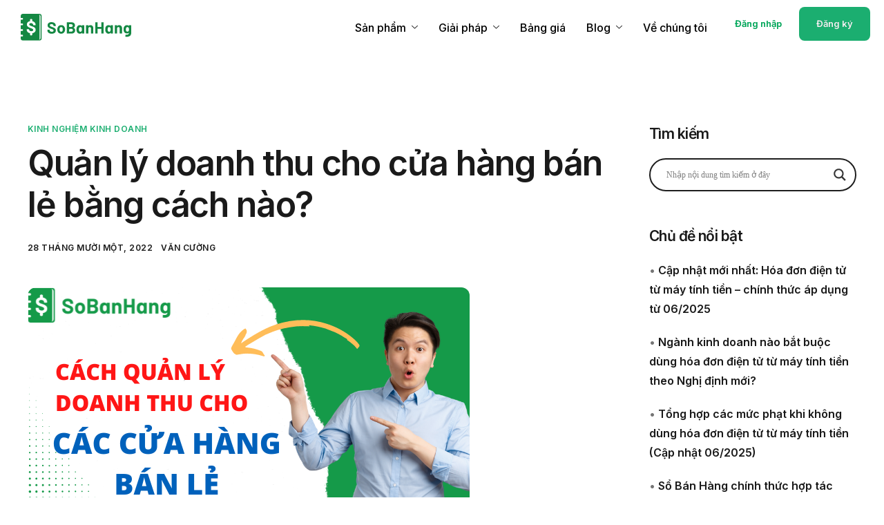

--- FILE ---
content_type: text/html; charset=UTF-8
request_url: https://sobanhang.com/quan-ly-doanh-thu-cua-hang-ban-le-tren-so-ban-hang/?swcfpc=1
body_size: 133877
content:
<!DOCTYPE html>
<html lang="vi">
<head>
	<meta charset="UTF-8">
	<meta name="viewport" content="width=device-width, initial-scale=1.0"/>
		<meta name='robots' content='index, follow, max-image-preview:large, max-snippet:-1, max-video-preview:-1' />
<!-- Chế độ đồng ý Google tag (gtag.js) dataLayer được thêm bởi Site Kit -->
<script id='google_gtagjs-js-consent-mode-data-layer'>
window.dataLayer = window.dataLayer || [];function gtag(){dataLayer.push(arguments);}
gtag('consent', 'default', {"ad_personalization":"denied","ad_storage":"denied","ad_user_data":"denied","analytics_storage":"denied","functionality_storage":"denied","security_storage":"denied","personalization_storage":"denied","region":["AT","BE","BG","CH","CY","CZ","DE","DK","EE","ES","FI","FR","GB","GR","HR","HU","IE","IS","IT","LI","LT","LU","LV","MT","NL","NO","PL","PT","RO","SE","SI","SK"],"wait_for_update":500});
window._googlesitekitConsentCategoryMap = {"statistics":["analytics_storage"],"marketing":["ad_storage","ad_user_data","ad_personalization"],"functional":["functionality_storage","security_storage"],"preferences":["personalization_storage"]};
window._googlesitekitConsents = {"ad_personalization":"denied","ad_storage":"denied","ad_user_data":"denied","analytics_storage":"denied","functionality_storage":"denied","security_storage":"denied","personalization_storage":"denied","region":["AT","BE","BG","CH","CY","CZ","DE","DK","EE","ES","FI","FR","GB","GR","HR","HU","IE","IS","IT","LI","LT","LU","LV","MT","NL","NO","PL","PT","RO","SE","SI","SK"],"wait_for_update":500}</script>
<!-- Kết thúc thẻ Google (gtag.js) chế độ đồng ý dataLayer được thêm bởi Site Kit -->
			
	<!-- This site is optimized with the Yoast SEO Premium plugin v22.5 (Yoast SEO v22.5) - https://yoast.com/wordpress/plugins/seo/ -->
	<title>Quản lý doanh thu cho cửa hàng bán lẻ bằng cách nào?</title>
	<meta name="description" content="Quản lý doanh thu bán hàng bằng phương pháp thủ công mất nhiều thời gian. Để đơn giản bạn nên sử dụng ứng dụng quản lý doanh thu bán hàng." />
	<link rel="canonical" href="https://sobanhang.com/quan-ly-doanh-thu-cua-hang-ban-le-tren-so-ban-hang/" />
	<meta property="og:locale" content="vi_VN" />
	<meta property="og:type" content="article" />
	<meta property="og:title" content="Quản lý doanh thu cho cửa hàng bán lẻ bằng cách nào?" />
	<meta property="og:description" content="Quản lý doanh thu bán hàng bằng phương pháp thủ công mất nhiều thời gian. Để đơn giản bạn nên sử dụng ứng dụng quản lý doanh thu bán hàng." />
	<meta property="og:url" content="https://sobanhang.com/quan-ly-doanh-thu-cua-hang-ban-le-tren-so-ban-hang/" />
	<meta property="og:site_name" content="Sổ Bán Hàng" />
	<meta property="article:publisher" content="https://www.facebook.com/sobanhang.vn" />
	<meta property="article:published_time" content="2022-11-28T07:49:57+00:00" />
	<meta property="article:modified_time" content="2025-11-04T04:07:50+00:00" />
	<meta property="og:image" content="https://sobanhang.com/wp-content/uploads/2022/11/blue-modern-website-programming-online-tutorials-youtube-thumbnail.png" />
	<meta property="og:image:width" content="640" />
	<meta property="og:image:height" content="360" />
	<meta property="og:image:type" content="image/png" />
	<meta name="author" content="Văn Cường" />
	<meta name="twitter:card" content="summary_large_image" />
	<meta name="twitter:label1" content="Được viết bởi" />
	<meta name="twitter:data1" content="Văn Cường" />
	<meta name="twitter:label2" content="Ước tính thời gian đọc" />
	<meta name="twitter:data2" content="6 phút" />
	<script type="application/ld+json" class="yoast-schema-graph">{"@context":"https://schema.org","@graph":[{"@type":"Article","@id":"https://sobanhang.com/quan-ly-doanh-thu-cua-hang-ban-le-tren-so-ban-hang/#article","isPartOf":{"@id":"https://sobanhang.com/quan-ly-doanh-thu-cua-hang-ban-le-tren-so-ban-hang/"},"author":{"name":"Văn Cường","@id":"https://sobanhang.com/#/schema/person/5579845db59ff1166e0fafb693b38ac7"},"headline":"Quản lý doanh thu cho cửa hàng bán lẻ bằng cách nào?","datePublished":"2022-11-28T07:49:57+00:00","dateModified":"2025-11-04T04:07:50+00:00","mainEntityOfPage":{"@id":"https://sobanhang.com/quan-ly-doanh-thu-cua-hang-ban-le-tren-so-ban-hang/"},"wordCount":1327,"publisher":{"@id":"https://sobanhang.com/#organization"},"image":{"@id":"https://sobanhang.com/quan-ly-doanh-thu-cua-hang-ban-le-tren-so-ban-hang/#primaryimage"},"thumbnailUrl":"https://sobanhang.com/wp-content/uploads/2022/11/blue-modern-website-programming-online-tutorials-youtube-thumbnail.png","keywords":["phần mềm quản lý bán hàng miễn phí","ứng dụng quản lý kinh doanh","ứng dụng theo dõi kinh doanh trên điện thoại"],"articleSection":["Kinh nghiệm kinh doanh"],"inLanguage":"vi"},{"@type":"WebPage","@id":"https://sobanhang.com/quan-ly-doanh-thu-cua-hang-ban-le-tren-so-ban-hang/","url":"https://sobanhang.com/quan-ly-doanh-thu-cua-hang-ban-le-tren-so-ban-hang/","name":"Quản lý doanh thu cho cửa hàng bán lẻ bằng cách nào?","isPartOf":{"@id":"https://sobanhang.com/#website"},"primaryImageOfPage":{"@id":"https://sobanhang.com/quan-ly-doanh-thu-cua-hang-ban-le-tren-so-ban-hang/#primaryimage"},"image":{"@id":"https://sobanhang.com/quan-ly-doanh-thu-cua-hang-ban-le-tren-so-ban-hang/#primaryimage"},"thumbnailUrl":"https://sobanhang.com/wp-content/uploads/2022/11/blue-modern-website-programming-online-tutorials-youtube-thumbnail.png","datePublished":"2022-11-28T07:49:57+00:00","dateModified":"2025-11-04T04:07:50+00:00","description":"Quản lý doanh thu bán hàng bằng phương pháp thủ công mất nhiều thời gian. Để đơn giản bạn nên sử dụng ứng dụng quản lý doanh thu bán hàng.","breadcrumb":{"@id":"https://sobanhang.com/quan-ly-doanh-thu-cua-hang-ban-le-tren-so-ban-hang/#breadcrumb"},"inLanguage":"vi","potentialAction":[{"@type":"ReadAction","target":["https://sobanhang.com/quan-ly-doanh-thu-cua-hang-ban-le-tren-so-ban-hang/"]}]},{"@type":"ImageObject","inLanguage":"vi","@id":"https://sobanhang.com/quan-ly-doanh-thu-cua-hang-ban-le-tren-so-ban-hang/#primaryimage","url":"https://sobanhang.com/wp-content/uploads/2022/11/blue-modern-website-programming-online-tutorials-youtube-thumbnail.png","contentUrl":"https://sobanhang.com/wp-content/uploads/2022/11/blue-modern-website-programming-online-tutorials-youtube-thumbnail.png","width":640,"height":360},{"@type":"BreadcrumbList","@id":"https://sobanhang.com/quan-ly-doanh-thu-cua-hang-ban-le-tren-so-ban-hang/#breadcrumb","itemListElement":[{"@type":"ListItem","position":1,"name":"Trang Chủ","item":"https://sobanhang.com/"},{"@type":"ListItem","position":2,"name":"Quản lý doanh thu cho cửa hàng bán lẻ bằng cách nào?"}]},{"@type":"WebSite","@id":"https://sobanhang.com/#website","url":"https://sobanhang.com/","name":"Sổ Bán Hàng","description":"Phần mềm quản lý bán hàng thông minh và tiết kiệm","publisher":{"@id":"https://sobanhang.com/#organization"},"potentialAction":[{"@type":"SearchAction","target":{"@type":"EntryPoint","urlTemplate":"https://sobanhang.com/?s={search_term_string}"},"query-input":"required name=search_term_string"}],"inLanguage":"vi"},{"@type":"Organization","@id":"https://sobanhang.com/#organization","name":"Finan Pte. Ltd.","url":"https://sobanhang.com/","logo":{"@type":"ImageObject","inLanguage":"vi","@id":"https://sobanhang.com/#/schema/logo/image/","url":"https://sobanhang.com/wp-content/uploads/2021/08/cropped-cropped-logo-website.png","contentUrl":"https://sobanhang.com/wp-content/uploads/2021/08/cropped-cropped-logo-website.png","width":644,"height":160,"caption":"Finan Pte. Ltd."},"image":{"@id":"https://sobanhang.com/#/schema/logo/image/"},"sameAs":["https://www.facebook.com/sobanhang.vn"]},{"@type":"Person","@id":"https://sobanhang.com/#/schema/person/5579845db59ff1166e0fafb693b38ac7","name":"Văn Cường","image":{"@type":"ImageObject","inLanguage":"vi","@id":"https://sobanhang.com/#/schema/person/image/","url":"https://secure.gravatar.com/avatar/3f0f3040943ca27b602d5641cafc38fb?s=96&d=mm&r=g","contentUrl":"https://secure.gravatar.com/avatar/3f0f3040943ca27b602d5641cafc38fb?s=96&d=mm&r=g","caption":"Văn Cường"},"url":"https://sobanhang.com/author/chris-nguyen/"}]}</script>
	<!-- / Yoast SEO Premium plugin. -->


<link rel='dns-prefetch' href='//sobanhang.com' />
<link rel='dns-prefetch' href='//static.addtoany.com' />
<link rel='dns-prefetch' href='//www.googletagmanager.com' />
<link rel="alternate" type="application/rss+xml" title="Dòng thông tin Sổ Bán Hàng &raquo;" href="https://sobanhang.com/feed/" />
<link rel="alternate" type="application/rss+xml" title="Dòng phản hồi Sổ Bán Hàng &raquo;" href="https://sobanhang.com/comments/feed/" />
<script>
window._wpemojiSettings = {"baseUrl":"https:\/\/s.w.org\/images\/core\/emoji\/14.0.0\/72x72\/","ext":".png","svgUrl":"https:\/\/s.w.org\/images\/core\/emoji\/14.0.0\/svg\/","svgExt":".svg","source":{"concatemoji":"https:\/\/sobanhang.com\/wp-includes\/js\/wp-emoji-release.min.js?ver=6.4.5"}};
/*! This file is auto-generated */
!function(i,n){var o,s,e;function c(e){try{var t={supportTests:e,timestamp:(new Date).valueOf()};sessionStorage.setItem(o,JSON.stringify(t))}catch(e){}}function p(e,t,n){e.clearRect(0,0,e.canvas.width,e.canvas.height),e.fillText(t,0,0);var t=new Uint32Array(e.getImageData(0,0,e.canvas.width,e.canvas.height).data),r=(e.clearRect(0,0,e.canvas.width,e.canvas.height),e.fillText(n,0,0),new Uint32Array(e.getImageData(0,0,e.canvas.width,e.canvas.height).data));return t.every(function(e,t){return e===r[t]})}function u(e,t,n){switch(t){case"flag":return n(e,"\ud83c\udff3\ufe0f\u200d\u26a7\ufe0f","\ud83c\udff3\ufe0f\u200b\u26a7\ufe0f")?!1:!n(e,"\ud83c\uddfa\ud83c\uddf3","\ud83c\uddfa\u200b\ud83c\uddf3")&&!n(e,"\ud83c\udff4\udb40\udc67\udb40\udc62\udb40\udc65\udb40\udc6e\udb40\udc67\udb40\udc7f","\ud83c\udff4\u200b\udb40\udc67\u200b\udb40\udc62\u200b\udb40\udc65\u200b\udb40\udc6e\u200b\udb40\udc67\u200b\udb40\udc7f");case"emoji":return!n(e,"\ud83e\udef1\ud83c\udffb\u200d\ud83e\udef2\ud83c\udfff","\ud83e\udef1\ud83c\udffb\u200b\ud83e\udef2\ud83c\udfff")}return!1}function f(e,t,n){var r="undefined"!=typeof WorkerGlobalScope&&self instanceof WorkerGlobalScope?new OffscreenCanvas(300,150):i.createElement("canvas"),a=r.getContext("2d",{willReadFrequently:!0}),o=(a.textBaseline="top",a.font="600 32px Arial",{});return e.forEach(function(e){o[e]=t(a,e,n)}),o}function t(e){var t=i.createElement("script");t.src=e,t.defer=!0,i.head.appendChild(t)}"undefined"!=typeof Promise&&(o="wpEmojiSettingsSupports",s=["flag","emoji"],n.supports={everything:!0,everythingExceptFlag:!0},e=new Promise(function(e){i.addEventListener("DOMContentLoaded",e,{once:!0})}),new Promise(function(t){var n=function(){try{var e=JSON.parse(sessionStorage.getItem(o));if("object"==typeof e&&"number"==typeof e.timestamp&&(new Date).valueOf()<e.timestamp+604800&&"object"==typeof e.supportTests)return e.supportTests}catch(e){}return null}();if(!n){if("undefined"!=typeof Worker&&"undefined"!=typeof OffscreenCanvas&&"undefined"!=typeof URL&&URL.createObjectURL&&"undefined"!=typeof Blob)try{var e="postMessage("+f.toString()+"("+[JSON.stringify(s),u.toString(),p.toString()].join(",")+"));",r=new Blob([e],{type:"text/javascript"}),a=new Worker(URL.createObjectURL(r),{name:"wpTestEmojiSupports"});return void(a.onmessage=function(e){c(n=e.data),a.terminate(),t(n)})}catch(e){}c(n=f(s,u,p))}t(n)}).then(function(e){for(var t in e)n.supports[t]=e[t],n.supports.everything=n.supports.everything&&n.supports[t],"flag"!==t&&(n.supports.everythingExceptFlag=n.supports.everythingExceptFlag&&n.supports[t]);n.supports.everythingExceptFlag=n.supports.everythingExceptFlag&&!n.supports.flag,n.DOMReady=!1,n.readyCallback=function(){n.DOMReady=!0}}).then(function(){return e}).then(function(){var e;n.supports.everything||(n.readyCallback(),(e=n.source||{}).concatemoji?t(e.concatemoji):e.wpemoji&&e.twemoji&&(t(e.twemoji),t(e.wpemoji)))}))}((window,document),window._wpemojiSettings);
</script>
<link rel='stylesheet' id='elementor-frontend-css' href='https://sobanhang.com/wp-content/plugins/elementor/assets/css/frontend.min.css?ver=3.21.1' media='all' />
<link rel='stylesheet' id='elementor-post-45575-css' href='https://sobanhang.com/wp-content/uploads/elementor/css/post-45575.css?ver=1732327789' media='all' />
<link rel='stylesheet' id='elementor-post-45533-css' href='https://sobanhang.com/wp-content/uploads/elementor/css/post-45533.css?ver=1768904872' media='all' />
<style id='wp-emoji-styles-inline-css'>

	img.wp-smiley, img.emoji {
		display: inline !important;
		border: none !important;
		box-shadow: none !important;
		height: 1em !important;
		width: 1em !important;
		margin: 0 0.07em !important;
		vertical-align: -0.1em !important;
		background: none !important;
		padding: 0 !important;
	}
</style>
<link rel='stylesheet' id='wp-block-library-css' href='https://sobanhang.com/wp-includes/css/dist/block-library/style.min.css?ver=6.4.5' media='all' />
<style id='wp-block-library-theme-inline-css'>
.wp-block-audio figcaption{color:#555;font-size:13px;text-align:center}.is-dark-theme .wp-block-audio figcaption{color:hsla(0,0%,100%,.65)}.wp-block-audio{margin:0 0 1em}.wp-block-code{border:1px solid #ccc;border-radius:4px;font-family:Menlo,Consolas,monaco,monospace;padding:.8em 1em}.wp-block-embed figcaption{color:#555;font-size:13px;text-align:center}.is-dark-theme .wp-block-embed figcaption{color:hsla(0,0%,100%,.65)}.wp-block-embed{margin:0 0 1em}.blocks-gallery-caption{color:#555;font-size:13px;text-align:center}.is-dark-theme .blocks-gallery-caption{color:hsla(0,0%,100%,.65)}.wp-block-image figcaption{color:#555;font-size:13px;text-align:center}.is-dark-theme .wp-block-image figcaption{color:hsla(0,0%,100%,.65)}.wp-block-image{margin:0 0 1em}.wp-block-pullquote{border-bottom:4px solid;border-top:4px solid;color:currentColor;margin-bottom:1.75em}.wp-block-pullquote cite,.wp-block-pullquote footer,.wp-block-pullquote__citation{color:currentColor;font-size:.8125em;font-style:normal;text-transform:uppercase}.wp-block-quote{border-left:.25em solid;margin:0 0 1.75em;padding-left:1em}.wp-block-quote cite,.wp-block-quote footer{color:currentColor;font-size:.8125em;font-style:normal;position:relative}.wp-block-quote.has-text-align-right{border-left:none;border-right:.25em solid;padding-left:0;padding-right:1em}.wp-block-quote.has-text-align-center{border:none;padding-left:0}.wp-block-quote.is-large,.wp-block-quote.is-style-large,.wp-block-quote.is-style-plain{border:none}.wp-block-search .wp-block-search__label{font-weight:700}.wp-block-search__button{border:1px solid #ccc;padding:.375em .625em}:where(.wp-block-group.has-background){padding:1.25em 2.375em}.wp-block-separator.has-css-opacity{opacity:.4}.wp-block-separator{border:none;border-bottom:2px solid;margin-left:auto;margin-right:auto}.wp-block-separator.has-alpha-channel-opacity{opacity:1}.wp-block-separator:not(.is-style-wide):not(.is-style-dots){width:100px}.wp-block-separator.has-background:not(.is-style-dots){border-bottom:none;height:1px}.wp-block-separator.has-background:not(.is-style-wide):not(.is-style-dots){height:2px}.wp-block-table{margin:0 0 1em}.wp-block-table td,.wp-block-table th{word-break:normal}.wp-block-table figcaption{color:#555;font-size:13px;text-align:center}.is-dark-theme .wp-block-table figcaption{color:hsla(0,0%,100%,.65)}.wp-block-video figcaption{color:#555;font-size:13px;text-align:center}.is-dark-theme .wp-block-video figcaption{color:hsla(0,0%,100%,.65)}.wp-block-video{margin:0 0 1em}.wp-block-template-part.has-background{margin-bottom:0;margin-top:0;padding:1.25em 2.375em}
</style>
<style id='aab-accordion-block-style-inline-css'>
/*!*************************************************************************************************************************************************************************************************************************************************!*\
  !*** css ./node_modules/css-loader/dist/cjs.js??ruleSet[1].rules[3].use[1]!./node_modules/postcss-loader/dist/cjs.js??ruleSet[1].rules[3].use[2]!./node_modules/sass-loader/dist/cjs.js??ruleSet[1].rules[3].use[3]!./src/accordion/style.scss ***!
  \*************************************************************************************************************************************************************************************************************************************************/
/*
* Style Works for both Editor and Frontend
*/
.wp-block-aab-accordion-block {
  overflow: hidden;
}
.wp-block-aab-accordion-block.aab__accordion_disabled {
  pointer-events: none !important;
}
.wp-block-aab-accordion-block a.aab__accordion_link {
  display: block;
  text-decoration: none !important;
}
.wp-block-aab-accordion-block .aab__accordion_head {
  display: flex;
  align-items: center;
  cursor: pointer;
}
.wp-block-aab-accordion-block .aab__accordion_head .aab__accordion_icon {
  width: 20px;
  height: 20px;
  border-radius: 50%;
}
.wp-block-aab-accordion-block .aab__accordion_head.aab_right_icon {
  flex-direction: row;
}
.wp-block-aab-accordion-block .aab__accordion_head.aab_left_icon {
  flex-direction: row-reverse;
}
.wp-block-aab-accordion-block .aab__accordion_head .aab__accordion_heading.aab_right_icon {
  margin-right: 20px;
  flex: 1;
}
.wp-block-aab-accordion-block .aab__accordion_head .aab__accordion_heading.aab_left_icon {
  margin-left: 20px;
  flex: 1;
}
.wp-block-aab-accordion-block .collapse-icon span {
  display: block;
}
.wp-block-aab-accordion-block .aab__accordion_body {
  display: none;
}
.wp-block-aab-accordion-block .aab__accordion_body.aab__accordion_body--show {
  display: block;
}

/*# sourceMappingURL=style-index.css.map*/
</style>
<style id='aab-accordion-item-style-inline-css'>
/*!******************************************************************************************************************************************************************************************************************************************************!*\
  !*** css ./node_modules/css-loader/dist/cjs.js??ruleSet[1].rules[3].use[1]!./node_modules/postcss-loader/dist/cjs.js??ruleSet[1].rules[3].use[2]!./node_modules/sass-loader/dist/cjs.js??ruleSet[1].rules[3].use[3]!./src/accordion-item/style.scss ***!
  \******************************************************************************************************************************************************************************************************************************************************/
/*
* Style Works for both Editor and Frontend
*/
.wp-block-aab-accordion-item {
  overflow: hidden;
}
.wp-block-aab-accordion-item .aagb__accordion_head {
  display: flex;
  align-items: center;
  justify-content: space-between;
  cursor: pointer;
}
.wp-block-aab-accordion-item .aagb__accordion_head .aagb__accordion_icon {
  width: 20px;
  height: 20px;
  border-radius: 50%;
}
.wp-block-aab-accordion-item .aagb__accordion_head.aagb_right_icon {
  flex-direction: row;
}
.wp-block-aab-accordion-item .aagb__accordion_head.aagb_left_icon {
  flex-direction: row-reverse;
}
.wp-block-aab-accordion-item .aagb__accordion_head .aagb__accordion_heading.aagb_right_icon {
  margin-right: 20px;
  flex: 1;
}
.wp-block-aab-accordion-item .aagb__accordion_head .aagb__accordion_heading.aagb_left_icon {
  margin-left: 20px;
  flex: 1;
}
.wp-block-aab-accordion-item .collapse-icon span {
  display: block;
}
.wp-block-aab-accordion-item .aagb__accordion_body {
  display: none;
}

/*# sourceMappingURL=style-index.css.map*/
</style>
<link rel='stylesheet' id='dashicons-css' href='https://sobanhang.com/wp-includes/css/dashicons.min.css?ver=6.4.5' media='all' />
<link rel='stylesheet' id='elementor-icons-css' href='https://sobanhang.com/wp-content/plugins/elementor/assets/lib/eicons/css/elementor-icons.min.css?ver=5.29.0' media='all' />
<link rel='stylesheet' id='swiper-css' href='https://sobanhang.com/wp-content/plugins/elementor/assets/lib/swiper/v8/css/swiper.min.css?ver=8.4.5' media='all' />
<link rel='stylesheet' id='elementor-post-1-css' href='https://sobanhang.com/wp-content/uploads/elementor/css/post-1.css?ver=1732175056' media='all' />
<link rel='stylesheet' id='font-awesome-5-all-css' href='https://sobanhang.com/wp-content/plugins/elementor/assets/lib/font-awesome/css/all.min.css?ver=3.21.1' media='all' />
<link rel='stylesheet' id='font-awesome-4-shim-css' href='https://sobanhang.com/wp-content/plugins/elementor/assets/lib/font-awesome/css/v4-shims.min.css?ver=3.21.1' media='all' />
<link rel='stylesheet' id='cotton-css' href='https://sobanhang.com/wp-content/plugins/elementskit/modules/mouse-cursor/assets/css/style.css?ver=3.7.4' media='all' />
<link rel='stylesheet' id='post-views-counter-frontend-css' href='https://sobanhang.com/wp-content/plugins/post-views-counter/css/frontend.min.css?ver=1.4.6' media='all' />
<link rel='stylesheet' id='font-awesome-min-css' href='https://sobanhang.com/wp-content/plugins/keydesign-framework/includes/admin/lib/nuxy/metaboxes/assets/vendors/font-awesome.min.css?ver=1769255857' media='all' />
<link rel='stylesheet' id='uagb-block-positioning-css-css' href='https://sobanhang.com/wp-content/plugins/ultimate-addons-for-gutenberg/assets/css/spectra-block-positioning.min.css?ver=2.12.9' media='all' />
<link rel='stylesheet' id='uag-style-20598-css' href='https://sobanhang.com/wp-content/uploads/uag-plugin/assets/21000/uag-css-20598.css?ver=1769231752' media='all' />
<link rel='stylesheet' id='sierra-variables-css' href='https://sobanhang.com/wp-content/themes/sierra/assets/css/variables.css?ver=1.3' media='all' />
<link rel='stylesheet' id='sierra-global-css' href='https://sobanhang.com/wp-content/themes/sierra/assets/css/global.css?ver=1.3' media='all' />
<link rel='stylesheet' id='wpdreams-asl-basic-css' href='https://sobanhang.com/wp-content/plugins/ajax-search-lite/css/style.basic.css?ver=4.11.5' media='all' />
<link rel='stylesheet' id='wpdreams-ajaxsearchlite-css' href='https://sobanhang.com/wp-content/plugins/ajax-search-lite/css/style-curvy-black.css?ver=4.11.5' media='all' />
<link rel='stylesheet' id='elementor-icons-ekiticons-css' href='https://sobanhang.com/wp-content/plugins/elementskit-lite/modules/elementskit-icon-pack/assets/css/ekiticons.css?ver=3.1.2' media='all' />
<link rel='stylesheet' id='elementskit-parallax-style-css' href='https://sobanhang.com/wp-content/plugins/elementskit/modules/parallax/assets/css/style.css?ver=3.7.4' media='all' />
<link rel='stylesheet' id='addtoany-css' href='https://sobanhang.com/wp-content/plugins/add-to-any/addtoany.min.css?ver=1.16' media='all' />
<link rel='stylesheet' id='ekit-widget-styles-css' href='https://sobanhang.com/wp-content/plugins/elementskit-lite/widgets/init/assets/css/widget-styles.css?ver=3.1.2' media='all' />
<link rel='stylesheet' id='ekit-widget-styles-pro-css' href='https://sobanhang.com/wp-content/plugins/elementskit/widgets/init/assets/css/widget-styles-pro.css?ver=3.7.4' media='all' />
<link rel='stylesheet' id='ekit-responsive-css' href='https://sobanhang.com/wp-content/plugins/elementskit-lite/widgets/init/assets/css/responsive.css?ver=3.1.2' media='all' />
<link rel='stylesheet' id='keydesign-frontend-css' href='https://sobanhang.com/wp-content/plugins/keydesign-framework/assets/css/keydesign-framework.css?ver=1.9' media='all' />
<style id='keydesign-frontend-inline-css'>
body {}.rebar-wrapper .rebar-element { height: 5px; }.ekit-tab-title-group {flex: none!important;}.elementor-widget-container .ekit-wid-con .elementkit-tab-nav .elementkit-nav-item .elementkit-nav-link {line-height: normal;}.elementor-widget-container .ekit-wid-con .elementkit-tab-wraper .elementkit-nav-link .elementskit-tab-icon {display: flex;align-items: center;}
</style>
<link rel='stylesheet' id='eael-general-css' href='https://sobanhang.com/wp-content/plugins/essential-addons-for-elementor-lite/assets/front-end/css/view/general.min.css?ver=5.9.16' media='all' />
<link rel='stylesheet' id='bellows-css' href='https://sobanhang.com/wp-content/plugins/bellows-accordion-menu/assets/css/bellows.min.css?ver=1.4.3' media='all' />
<link rel='stylesheet' id='bellows-font-awesome-css' href='https://sobanhang.com/wp-content/plugins/bellows-accordion-menu/assets/css/fontawesome/css/font-awesome.min.css?ver=1.4.3' media='all' />
<link rel='stylesheet' id='keydesign-woocommerce-css' href='https://sobanhang.com/wp-content/plugins/keydesign-framework/assets/css/keydesign-woocommerce.css?ver=1.9' media='all' />
<link rel='stylesheet' id='google-fonts-1-css' href='https://fonts.googleapis.com/css?family=Inter%3A100%2C100italic%2C200%2C200italic%2C300%2C300italic%2C400%2C400italic%2C500%2C500italic%2C600%2C600italic%2C700%2C700italic%2C800%2C800italic%2C900%2C900italic&#038;display=auto&#038;subset=vietnamese&#038;ver=6.4.5' media='all' />
<link rel="preconnect" href="https://fonts.gstatic.com/" crossorigin><!--n2css--><script id="jquery-core-js-extra">
var aagb_local_object = {"ajax_url":"https:\/\/sobanhang.com\/wp-admin\/admin-ajax.php","admin_url":"https:\/\/sobanhang.com\/wp-admin\/","nonce":"577cdd76e5","licensing":{"can_use_premium_code":false}};
</script>
<script src="https://sobanhang.com/wp-includes/js/jquery/jquery.min.js?ver=3.7.1" id="jquery-core-js"></script>
<script src="https://sobanhang.com/wp-includes/js/jquery/jquery-migrate.min.js?ver=3.4.1" id="jquery-migrate-js"></script>
<script id="addtoany-core-js-before">
window.a2a_config=window.a2a_config||{};a2a_config.callbacks=[];a2a_config.overlays=[];a2a_config.templates={};a2a_localize = {
	Share: "Share",
	Save: "Save",
	Subscribe: "Subscribe",
	Email: "Email",
	Bookmark: "Bookmark",
	ShowAll: "Show all",
	ShowLess: "Show less",
	FindServices: "Find service(s)",
	FindAnyServiceToAddTo: "Instantly find any service to add to",
	PoweredBy: "Powered by",
	ShareViaEmail: "Share via email",
	SubscribeViaEmail: "Subscribe via email",
	BookmarkInYourBrowser: "Bookmark in your browser",
	BookmarkInstructions: "Press Ctrl+D or \u2318+D to bookmark this page",
	AddToYourFavorites: "Add to your favorites",
	SendFromWebOrProgram: "Send from any email address or email program",
	EmailProgram: "Email program",
	More: "More&#8230;",
	ThanksForSharing: "Thanks for sharing!",
	ThanksForFollowing: "Thanks for following!"
};
</script>
<script async src="https://static.addtoany.com/menu/page.js" id="addtoany-core-js"></script>
<script async src="https://sobanhang.com/wp-content/plugins/add-to-any/addtoany.min.js?ver=1.1" id="addtoany-jquery-js"></script>
<script src="https://sobanhang.com/wp-content/plugins/keydesign-framework/assets/js/back-to-top.js?ver=1.9" id="keydesign-go-top-js"></script>
<script src="https://sobanhang.com/wp-content/plugins/elementor/assets/lib/font-awesome/js/v4-shims.min.js?ver=3.21.1" id="font-awesome-4-shim-js"></script>
<script id="post-views-counter-frontend-js-before">
var pvcArgsFrontend = {"mode":"js","postID":20598,"requestURL":"https:\/\/sobanhang.com\/wp-admin\/admin-ajax.php","nonce":"16f6b70f2e","dataStorage":"cookies","multisite":false,"path":"\/","domain":""};
</script>
<script src="https://sobanhang.com/wp-content/plugins/post-views-counter/js/frontend.min.js?ver=1.4.6" id="post-views-counter-frontend-js"></script>
<script src="https://sobanhang.com/wp-content/plugins/elementskit/modules/parallax/assets/js/jarallax.js?ver=3.7.4" id="jarallax-js"></script>
<script src="https://sobanhang.com/wp-content/plugins/keydesign-framework/assets/js/reading-bar.js?ver=1.9" id="keydesign-rebar-js"></script>

<!-- Đoạn mã Google tag (gtag.js) được thêm bởi Site Kit -->

<!-- Đoạn mã Google Ads được thêm bởi Site Kit -->

<!-- Đoạn mã Google Analytics được thêm bởi Site Kit -->
<script src="https://www.googletagmanager.com/gtag/js?id=GT-M6PF4FV" id="google_gtagjs-js" async></script>
<script id="google_gtagjs-js-after">
window.dataLayer = window.dataLayer || [];function gtag(){dataLayer.push(arguments);}
gtag("set","linker",{"domains":["sobanhang.com"]});
gtag("js", new Date());
gtag("set", "developer_id.dZTNiMT", true);
gtag("config", "GT-M6PF4FV");
gtag("config", "AW-11253808875");
 window._googlesitekit = window._googlesitekit || {}; window._googlesitekit.throttledEvents = []; window._googlesitekit.gtagEvent = (name, data) => { var key = JSON.stringify( { name, data } ); if ( !! window._googlesitekit.throttledEvents[ key ] ) { return; } window._googlesitekit.throttledEvents[ key ] = true; setTimeout( () => { delete window._googlesitekit.throttledEvents[ key ]; }, 5 ); gtag( "event", name, { ...data, event_source: "site-kit" } ); }
</script>

<!-- Kết thúc đoạn mã Google tag (gtag.js) được thêm bởi Site Kit -->
<style id="bellows-custom-generated-css">

/** Bellows Custom Tweaks (General Settings) **/
.bellows-menu-item.bellows-item-level-0 {
    border-bottom: #1f1d1d4a 1px solid;
}
.bellows-current_page_item, .bellows-current-menu-item {
    font-weight: 650;
}
.bellows .bellows-nav{
    position: relative;
    background: #fff;
}
.ast-separate-container.ast-two-container #secondary .widget {
    padding: 0;
    margin-bottom: 0;
}

.bellows .bellows-nav .bellows-item-level-0 > .bellows-target{
    --bellows-level: 0;
    padding-left: 2px;
}
/* Status: Loaded from Transient */

</style><meta name="generator" content="Site Kit by Google 1.140.0" /><meta charset="UTF-8">
<!-- Meta Pixel Code -->
<script>
!function(f,b,e,v,n,t,s)
{if(f.fbq)return;n=f.fbq=function(){n.callMethod?
n.callMethod.apply(n,arguments):n.queue.push(arguments)};
if(!f._fbq)f._fbq=n;n.push=n;n.loaded=!0;n.version='2.0';
n.queue=[];t=b.createElement(e);t.async=!0;
t.src=v;s=b.getElementsByTagName(e)[0];
s.parentNode.insertBefore(t,s)}(window, document,'script',
'https://connect.facebook.net/en_US/fbevents.js');
fbq('init', '143827757783852');
fbq('track', 'PageView');
</script>
<noscript><img height="1" width="1" style="display:none" src="https://www.facebook.com/tr?id=143827757783852&ev=PageView&noscript=1"/></noscript>
<!-- End Meta Pixel Code -->

<!-- Google tag (gtag.js) -->
<script async src="https://www.googletagmanager.com/gtag/js?id=G-2RLJ6ZPH30"></script>
<script>
  window.dataLayer = window.dataLayer || [];
  function gtag(){dataLayer.push(arguments);}
  gtag('js', new Date());

  gtag('config', 'G-2RLJ6ZPH30');
</script>
<!-- Google tag (gtag.js) -->
<script async src="https://www.googletagmanager.com/gtag/js?id=G-2RLJ6ZPH30"></script>

<script>
  window.dataLayer = window.dataLayer || [];
  function gtag(){dataLayer.push(arguments);}
  gtag('js', new Date());

  gtag('config', 'G-2RLJ6ZPH30');
</script>

<script src="https://cdnjs.cloudflare.com/ajax/libs/gsap/3.12.2/gsap.min.js"></script>
<script src="https://cdnjs.cloudflare.com/ajax/libs/gsap/3.12.2/ScrollTrigger.min.js"></script>

<!-- for mkt team connect google shopping -->
<meta name="google-site-verification" content="WcVsaPRk02hIBxQ5E8mYLppEiAZnREfvpo7nQAR4-z8" />

<!-- schema organization -->
<script type="application/ld+json">{
  "@context": "https://schema.org",
  "@type": "Organization",
  "name": "Sổ Bán Hàng: Quản lý toàn diện",
  "url": "https://sobanhang.com/",
  "logo": "https://sobanhang.com/wp-content/uploads/2023/10/Asset-1.svg",
  "address": [
    {      "@type": "PostalAddress",
      "streetAddress": "195/10E Dien Bien Phu",
      "addressLocality": "Binh Thanh District",
      "addressRegion": "Ho Chi Minh City",
      "postalCode": "700000",
      "addressCountry": "VN"    },
    {      "@type": "PostalAddress",
      "streetAddress": "10 Anson Road, #33-06B International Plaza",
      "addressLocality": "Singapore",
      "postalCode": "079903",
      "addressCountry": "SG"    }  ],
  "contactPoint": {
    "@type": "ContactPoint",
    "telephone": "+84 1900.299.233",
    "contactType": "Customer Support",
    "email": "hotro@sobanhang.com", 
    "areaServed": "VN",
    "availableLanguage": "Vietnamese",
  "hoursAvailable": {
    "@type": "OpeningHoursSpecification",
    "dayOfWeek": [
    "Monday",
    "Tuesday",
    "Wednesday",
    "Thursday",
    "Friday",
    "Saturday"],
    "opens": "00:00",
    "closes": "23:59"},
  "sameAs": [
    "https://www.linkedin.com/company/finanone/",
    "https://www.facebook.com/sobanhang.vn",
    "https://oa.zalo.me/3368896473237223254",
    "https://www.tiktok.com/@sobanhang.com",
    "https://www.youtube.com/@sobanhang8795",
    "https://play.google.com/store/apps/details?id=me.finan.app",
   "https://apps.apple.com/vn/app/s%E1%BB%95-b%C3%A1n-h%C3%A0ng-qu%E1%BA%A3n-l%C3%BD-to%C3%A0n-di%E1%BB%87n/id1560099589"  ]}}</script>

<!-- Google Tag Manager -->
<script>(function(w,d,s,l,i){w[l]=w[l]||[];w[l].push({'gtm.start':
new Date().getTime(),event:'gtm.js'});var f=d.getElementsByTagName(s)[0],
j=d.createElement(s),dl=l!='dataLayer'?'&l='+l:'';j.async=true;j.src=
'https://www.googletagmanager.com/gtm.js?id='+i+dl;f.parentNode.insertBefore(j,f);
})(window,document,'script','dataLayer','GTM-T2G2XBW6');</script>
<!-- End Google Tag Manager -->

<!-- Google tag (gtag.js) -->
<script async src="https://www.googletagmanager.com/gtag/js?id=AW-11253808875"></script>
<script>
  window.dataLayer = window.dataLayer || [];
  function gtag(){dataLayer.push(arguments);}
  gtag('js', new Date());

  gtag('config', 'AW-11253808875');
</script>

<meta name="apple-itunes-app" content="app-id=1560099589, app-argument=me.finan.app://deeplink" />
<script>
(function() {
  // CHỈ CHẠY KHI CÓ PARAM source=hlb
  const urlParams = new URLSearchParams(window.location.search)
  if (urlParams.get('source') !== 'hlb') {
    return
  }

  const CONFIG = {
    scheme: 'me.finan.app',
    package: 'me.finan.app',
    appStore: 'https://apps.apple.com/vn/app/id1560099589',
    playStore: 'https://play.google.com/store/apps/details?id=me.finan.app',
  }

  let appOpened = false

  const isIOS = () => /iPhone|iPad|iPod/i.test(navigator.userAgent)
  const isAndroid = () => /android/i.test(navigator.userAgent)

  function getParams() {
    const params = new URLSearchParams(window.location.search)

    // Map campaign → refcode cho RefCodeScreen
    const campaign = params.get('campaign')
    if (campaign && !params.has('refcode')) {
      params.set('refcode', campaign)
    }

    // Default screen là referral_code_screen
    if (!params.has('screen')) {
      params.set('screen', 'referral_code_screen')
    }

    return params
  }

  function buildDeepLink() {
    const params = getParams()
    const query = params.toString()
    return CONFIG.scheme + '://deeplink' + (query ? '?' + query : '')
  }

  function saveToLocalStorage() {
    try {
      const params = getParams()
      localStorage.setItem(
        'sbh_pending_deeplink',
        JSON.stringify({
          params: Object.fromEntries(params.entries()),
          timestamp: Date.now(),
          url: window.location.href,
        }),
      )
    } catch (e) {}
  }
function getDubShortLink() {
        // Nếu URL hiện tại đã là sobanhang.link
        if (window.location.hostname.includes('sobanhang.link')) {
          return window.location.href
        }

        // Nếu có campaign param → build Dub short link
        const urlParams = new URLSearchParams(window.location.search)
        const campaign = urlParams.get('campaign')

        if (campaign) {
          // Các params được config trên Dub (sẽ bị loại bỏ để tránh duplicate)
          const dubConfigParams = [
            'campaign',      // Slug của short link
            'source',        // source=hlb
            'screen',        // screen=referral_code_screen
            'refcode',       // refcode=HLBMFast
            'utm_source',    // UTM params
            'utm_medium',
            'utm_campaign',
            'utm_term',
            'utm_content',
            'utm_referrer'
          ]

          // Lấy extra params (không phải Dub config params)
          const extraParams = new URLSearchParams()
          urlParams.forEach((value, key) => {
            const keyLower = key.toLowerCase()
            if (!dubConfigParams.includes(keyLower)) {
              extraParams.set(key, value)
            }
          })

          const extraQuery = extraParams.toString()
          return 'https://sobanhang.link/' + campaign + (extraQuery ? '?' + extraQuery : '')
        }

        // Fallback: return full URL (app sẽ parse params từ URL)
        return window.location.href
      }
//   function getDubShortLink() {
//     // Nếu URL hiện tại đã là sobanhang.link
//     if (window.location.hostname.includes('sobanhang.link')) {
//       return window.location.href
//     }

//     // Nếu có campaign param → build Dub short link
//     const urlParams = new URLSearchParams(window.location.search)
//     const campaign = urlParams.get('campaign')

//     if (campaign) {
//       return 'https://sobanhang.link/' + campaign
//     }

//     // Fallback: return full URL (app sẽ parse params từ URL)
//     return window.location.href
//   }

  function copyToClipboard(text) {
    try {
      if (navigator.clipboard && navigator.clipboard.writeText) {
        navigator.clipboard.writeText(text).catch(() => {})
      } else {
        const el = document.createElement('textarea')
        el.value = text
        el.style.position = 'fixed'
        el.style.left = '-9999px'
        document.body.appendChild(el)
        el.select()
        document.execCommand('copy')
        document.body.removeChild(el)
      }
    } catch (e) {}
  }

  // Hiển thị popup tải app cho iOS
  function showInstallPopup() {
    const dubLink = getDubShortLink()

    const overlay = document.createElement('div')
    overlay.className = 'popup-overlay'
    overlay.innerHTML = '<div class="popup-content"><div class="popup-title">Tải ứng dụng Sổ Bán Hàng</div><button class="popup-btn" id="popup-install-btn">Tải App Ngay</button></div>'

    document.body.appendChild(overlay)

    document.getElementById('popup-install-btn').onclick = function() {
      // Copy clipboard khi user click (đảm bảo được copy)
      copyToClipboard(dubLink)
      saveToLocalStorage()
      window.location.href = CONFIG.appStore
    }
  }

  // Detect Zalo in-app browser
  const isZalo = () => /Zalo/i.test(navigator.userAgent)

  function tryOpenApp() {
    const deepLink = buildDeepLink()

    saveToLocalStorage()

    if (isIOS()) {
      if (isZalo()) {
        // Zalo: Thử mở app trước bằng window.location.href
        console.log('[iOS Zalo] Trying to open app:', deepLink)
        window.location.href = deepLink

        // Sau 2s, nếu app không mở → hiển thị popup
        setTimeout(() => {
          if (!appOpened && !document.hidden) {
            console.log('[iOS Zalo] App not installed, showing popup')
            showInstallPopup()
          }
        }, 2000)
      } else {
        // Messenger, Lark, Safari, etc.: Hiển thị popup ngay
        // (Vì Dub Universal Link đã mở app nếu có, nên vào đây = chưa có app)
        console.log('[iOS] Showing install popup')
        showInstallPopup()
      }
    } else if (isAndroid()) {
      // Android: Dùng Intent URL
      const params = getParams()
      const query = params.toString()
      const path = 'deeplink' + (query ? '?' + query : '')
      const referrer = 'deepLink=' + encodeURIComponent(deepLink)
      const storeUrl = CONFIG.playStore + '&referrer=' + encodeURIComponent(referrer)

      // Android: Luôn dùng Intent URL (thử mở app trước, fallback Play Store)
      const intent =
        'intent://' +
        path +
        '#Intent;scheme=' +
        CONFIG.scheme +
        ';package=' +
        CONFIG.package +
        ';S.browser_fallback_url=' +
        encodeURIComponent(storeUrl) +
        ';end'

      console.log('[Android] Trying Intent URL:', intent)
      window.location.href = intent

      // Fallback nếu vẫn ở trang (sau 2s) - auto redirect Play Store với referrer
      setTimeout(() => {
        if (!appOpened && !document.hidden) {
          console.log('[Android] Intent URL failed, auto redirecting to Play Store with referrer')
          setTimeout(() => {
            window.location.href = storeUrl
          }, 500)
        }
      }, 2000)
    } else {
      // Desktop/Other
      window.location.href = CONFIG.appStore
    }
  }

  // Detect app opened
  document.addEventListener('visibilitychange', () => {
    if (document.hidden) appOpened = true
  })
  window.addEventListener('blur', () => (appOpened = true))
  window.addEventListener('pagehide', () => (appOpened = true))

  // Auto run
  window.addEventListener('load', () => {
    setTimeout(tryOpenApp, 500)
  })
})()
</script><style id="ez-toc-inline-css">#ez-toc-container{background:#f9f9f9;border:1px solid #aaa;border-radius:4px;-webkit-box-shadow:0 1px 1px rgba(0,0,0,.05);box-shadow:0 1px 1px rgba(0,0,0,.05);display:table;margin-bottom:1em;padding:10px 20px 10px 10px;position:relative;width:auto}div.ez-toc-widget-container{padding:0;position:relative}#ez-toc-container.ez-toc-light-blue{background:#edf6ff}#ez-toc-container.ez-toc-white{background:#fff}#ez-toc-container.ez-toc-black{background:#000}#ez-toc-container.ez-toc-transparent{background:none}div.ez-toc-widget-container ul{display:block}div.ez-toc-widget-container li{border:none;padding:0}div.ez-toc-widget-container ul.ez-toc-list{padding:10px}#ez-toc-container ul ul,.ez-toc div.ez-toc-widget-container ul ul{margin-left:1.5em}#ez-toc-container li,#ez-toc-container ul{padding:0}#ez-toc-container li,#ez-toc-container ul,#ez-toc-container ul li,div.ez-toc-widget-container,div.ez-toc-widget-container li{background:0 0;list-style:none;line-height:1.6;margin:0;overflow:hidden;z-index:1}#ez-toc-container .ez-toc-title{text-align:left;line-height:1.45;margin:0;padding:0}.ez-toc-title-container{display:table;width:100%}.ez-toc-title,.ez-toc-title-toggle{display:inline;text-align:left;vertical-align:middle}.ez-toc-btn,.ez-toc-glyphicon{display:inline-block;font-weight:400}#ez-toc-container.ez-toc-black a,#ez-toc-container.ez-toc-black a:visited,#ez-toc-container.ez-toc-black p.ez-toc-title{color:#fff}#ez-toc-container div.ez-toc-title-container+ul.ez-toc-list{margin-top:1em}.ez-toc-wrap-left{margin:0 auto 1em 0!important}.ez-toc-wrap-left-text{float:left}.ez-toc-wrap-right{margin:0 0 1em auto!important}.ez-toc-wrap-right-text{float:right}#ez-toc-container a{color:#444;box-shadow:none;text-decoration:none;text-shadow:none;display:inline-flex;align-items:stretch;flex-wrap:nowrap}#ez-toc-container a:visited{color:#9f9f9f}#ez-toc-container a:hover{text-decoration:underline}#ez-toc-container a.ez-toc-toggle{display:flex;align-items:center}.ez-toc-widget-container ul.ez-toc-list li::before{content:' ';position:absolute;left:0;right:0;height:30px;line-height:30px;z-index:-1}.ez-toc-widget-container ul.ez-toc-list li.active{background-color:#ededed}.ez-toc-widget-container li.active>a{font-weight:900}.ez-toc-btn{padding:6px 12px;margin-bottom:0;font-size:14px;line-height:1.428571429;text-align:center;white-space:nowrap;vertical-align:middle;cursor:pointer;background-image:none;border:1px solid transparent;border-radius:4px;-webkit-user-select:none;-moz-user-select:none;-ms-user-select:none;-o-user-select:none;user-select:none}.ez-toc-btn:focus{outline:#333 dotted thin;outline:-webkit-focus-ring-color auto 5px;outline-offset:-2px}.ez-toc-btn:focus,.ez-toc-btn:hover{color:#333;text-decoration:none}.ez-toc-btn.active,.ez-toc-btn:active{background-image:none;outline:0;-webkit-box-shadow:inset 0 3px 5px rgba(0,0,0,.125);box-shadow:inset 0 3px 5px rgba(0,0,0,.125)}.ez-toc-btn-default{color:#333;background-color:#fff;-webkit-box-shadow:inset 0 1px 0 rgba(255,255,255,.15),0 1px 1px rgba(0,0,0,.075);box-shadow:inset 0 1px 0 rgba(255,255,255,.15),0 1px 1px rgba(0,0,0,.075);text-shadow:0 1px 0 #fff;background-image:-webkit-gradient(linear,left 0,left 100%,from(#fff),to(#e0e0e0));background-image:-webkit-linear-gradient(top,#fff 0,#e0e0e0 100%);background-image:-moz-linear-gradient(top,#fff 0,#e0e0e0 100%);background-image:linear-gradient(to bottom,#fff 0,#e0e0e0 100%);background-repeat:repeat-x;border-color:#ccc}.ez-toc-btn-default.active,.ez-toc-btn-default:active,.ez-toc-btn-default:focus,.ez-toc-btn-default:hover{color:#333;background-color:#ebebeb;border-color:#adadad}.ez-toc-btn-default.active,.ez-toc-btn-default:active{background-image:none;background-color:#e0e0e0;border-color:#dbdbdb}.ez-toc-btn-sm,.ez-toc-btn-xs{padding:5px 10px;font-size:12px;line-height:1.5;border-radius:3px}.ez-toc-btn-xs{padding:1px 5px}.ez-toc-btn-default:active{-webkit-box-shadow:inset 0 3px 5px rgba(0,0,0,.125);box-shadow:inset 0 3px 5px rgba(0,0,0,.125)}.btn.active,.ez-toc-btn:active{background-image:none}.ez-toc-btn-default:focus,.ez-toc-btn-default:hover{background-color:#e0e0e0;background-position:0 -15px}.ez-toc-pull-right{float:right!important;margin-left:10px}#ez-toc-container label.cssicon,#ez-toc-widget-container label.cssicon{height:30px}.ez-toc-glyphicon{position:relative;top:1px;font-family:'Glyphicons Halflings';-webkit-font-smoothing:antialiased;font-style:normal;line-height:1;-moz-osx-font-smoothing:grayscale}.ez-toc-glyphicon:empty{width:1em}.ez-toc-toggle i.ez-toc-glyphicon,label.cssicon .ez-toc-glyphicon:empty{font-size:16px;margin-left:2px}#ez-toc-container input,.ez-toc-toggle #item{position:absolute;left:-999em}#ez-toc-container input[type=checkbox]:checked+nav,#ez-toc-widget-container input[type=checkbox]:checked+nav{opacity:0;max-height:0;border:none;display:none}#ez-toc-container .ez-toc-js-icon-con,#ez-toc-container label{position:relative;cursor:pointer;display:initial}#ez-toc-container .ez-toc-js-icon-con,#ez-toc-container .ez-toc-toggle label,.ez-toc-cssicon{float:right;position:relative;font-size:16px;padding:0;border:1px solid #999191;border-radius:5px;cursor:pointer;left:10px;width:35px}div#ez-toc-container .ez-toc-title{display:initial}.ez-toc-wrap-center{margin:0 auto 1em!important}#ez-toc-container a.ez-toc-toggle{color:#444;background:inherit;border:inherit}#ez-toc-container .eztoc-toggle-hide-by-default,label.cssiconcheckbox{display:none}.ez-toc-widget-container ul li a{padding-left:10px;display:inline-flex;align-items:stretch;flex-wrap:nowrap}.ez-toc-widget-container ul.ez-toc-list li{height:auto!important}.ez-toc-icon-toggle-span{display:flex;align-items:center;width:35px;height:30px;justify-content:center;direction:ltr}.ez-toc-container-direction {direction: ltr;}.ez-toc-counter ul {direction: ltr;counter-reset: item ;}.ez-toc-counter nav ul li a::before {content: counter(item, disc) '  ';margin-right: .2em; counter-increment: item;flex-grow: 0;flex-shrink: 0;float: left;	 }.ez-toc-widget-direction {direction: ltr;}.ez-toc-widget-container ul {direction: ltr;counter-reset: item ;}.ez-toc-widget-container nav ul li a::before {content: counter(item, disc) '  ';margin-right: .2em; counter-increment: item;flex-grow: 0;flex-shrink: 0;float: left;	 }div#ez-toc-container .ez-toc-title {font-size: 120%;}div#ez-toc-container .ez-toc-title {font-weight: 500;}div#ez-toc-container ul li {font-size: 100%;}div#ez-toc-container ul li {font-weight: 500;}div#ez-toc-container nav ul ul li {font-size: 100%;}</style>	<script type="text/javascript">
		var stm_wpcfto_ajaxurl = 'https://sobanhang.com/wp-admin/admin-ajax.php';
	</script>

	<style>
		.vue_is_disabled {
			display: none;
		}
	</style>
		<script>
		var stm_wpcfto_nonces = {"wpcfto_save_settings":"855e3f16f3","get_image_url":"5a95f373c0","wpcfto_upload_file":"901fd28171","wpcfto_search_posts":"d22b849428"};
	</script>
			<script>
			( function() {
				window.onpageshow = function( event ) {
					// Defined window.wpforms means that a form exists on a page.
					// If so and back/forward button has been clicked,
					// force reload a page to prevent the submit button state stuck.
					if ( typeof window.wpforms !== 'undefined' && event.persisted ) {
						window.location.reload();
					}
				};
			}() );
		</script>
						<link rel="preconnect" href="https://fonts.gstatic.com" crossorigin />
				<link rel="preload" as="style" href="//fonts.googleapis.com/css?family=Open+Sans&display=swap" />
				<link rel="stylesheet" href="//fonts.googleapis.com/css?family=Open+Sans&display=swap" media="all" />
				<meta name="generator" content="Elementor 3.21.1; features: e_optimized_assets_loading, additional_custom_breakpoints; settings: css_print_method-external, google_font-enabled, font_display-auto">
<script type="text/javascript">var elementskit_module_parallax_url = "https://sobanhang.com/wp-content/plugins/elementskit/modules/parallax/";</script>                <style>
                    
					div[id*='ajaxsearchlitesettings'].searchsettings .asl_option_inner label {
						font-size: 0px !important;
						color: rgba(0, 0, 0, 0);
					}
					div[id*='ajaxsearchlitesettings'].searchsettings .asl_option_inner label:after {
						font-size: 11px !important;
						position: absolute;
						top: 0;
						left: 0;
						z-index: 1;
					}
					.asl_w_container {
						width: 100%;
						margin: 0px 0px 0px 0px;
						min-width: 200px;
					}
					div[id*='ajaxsearchlite'].asl_m {
						width: 100%;
					}
					div[id*='ajaxsearchliteres'].wpdreams_asl_results div.resdrg span.highlighted {
						font-weight: bold;
						color: rgba(217, 49, 43, 1);
						background-color: rgba(238, 238, 238, 1);
					}
					div[id*='ajaxsearchliteres'].wpdreams_asl_results .results img.asl_image {
						width: 70px;
						height: 70px;
						object-fit: cover;
					}
					div.asl_r .results {
						max-height: none;
					}
				
							.asl_w, .asl_w * {font-family:"Nunito" !important;}
							.asl_m input[type=search]::placeholder{font-family:"Nunito" !important;}
							.asl_m input[type=search]::-webkit-input-placeholder{font-family:"Nunito" !important;}
							.asl_m input[type=search]::-moz-placeholder{font-family:"Nunito" !important;}
							.asl_m input[type=search]:-ms-input-placeholder{font-family:"Nunito" !important;}
						
						div.asl_r.asl_w.vertical .results .item::after {
							display: block;
							position: absolute;
							bottom: 0;
							content: '';
							height: 1px;
							width: 100%;
							background: #D8D8D8;
						}
						div.asl_r.asl_w.vertical .results .item.asl_last_item::after {
							display: none;
						}
					 div.asl_m {
    z-index: 0;
}                </style>
                <style id="uagb-style-conditional-extension">@media (min-width: 1025px){body .uag-hide-desktop.uagb-google-map__wrap,body .uag-hide-desktop{display:none !important}}@media (min-width: 768px) and (max-width: 1024px){body .uag-hide-tab.uagb-google-map__wrap,body .uag-hide-tab{display:none !important}}@media (max-width: 767px){body .uag-hide-mob.uagb-google-map__wrap,body .uag-hide-mob{display:none !important}}</style><link rel="icon" href="https://sobanhang.com/wp-content/uploads/2023/08/cropped-20230822-201525-32x32.jpeg" sizes="32x32" />
<link rel="icon" href="https://sobanhang.com/wp-content/uploads/2023/08/cropped-20230822-201525-192x192.jpeg" sizes="192x192" />
<link rel="apple-touch-icon" href="https://sobanhang.com/wp-content/uploads/2023/08/cropped-20230822-201525-180x180.jpeg" />
<meta name="msapplication-TileImage" content="https://sobanhang.com/wp-content/uploads/2023/08/cropped-20230822-201525-270x270.jpeg" />
		<style id="wp-custom-css">
			/* .elementor-21568 .elementor-element.elementor-element-71808df:not(.elementor-motion-effects-element-type-background){
	background-color: #ffffff !important;
}
 */
/* .e-flex.e-con-boxed.e-con.e-parent.elementskit-parallax-multi-container {
    background-color: #ffffff !important;
    padding: 0 0;
} */

h1, h2, h3, h4, h5, h6, span, p, div {
	font-family: 'Inter' !important
}

#menu-blog-menu{
	    --listStyleType: inherit;
    margin-left: 20px;
}
.list_fin li.eael-feature-list-item{
	background: #F7F7F7;
	padding-top:10px;
	padding-bottom:10px;
	margin-top:10px;
	margin-bottom:10px;
	border-radius:8px;
	cursor:pointer
}
.list_fin li.eael-feature-list-item:hover{
	background: #FFFFFF;
	box-shadow: 0px 4px 10px 0px #2A2A2A1C;
}
.list_finwhite li.eael-feature-list-item{
	background: #FFFFFF;
	padding-top:10px;
	padding-bottom:10px;
	margin-top:10px;
	margin-bottom:10px;
	border-radius:8px;
	cursor:pointer
}
.list_finwhite li.eael-feature-list-item:hover{
	background: #F7F7F7;
	box-shadow: 0px 4px 10px 0px #2A2A2A1C;
}
.card_fin .elementor-widget-container{
	border: 1px solid transparent;
}
.card_fin .elementor-widget-container:hover{
	background:#FFFFFF !important;
	border: 1px solid #00AD5D;
	box-shadow: 7px 9px 16px 0px #0000000D;
cursor:pointer
}
.fontbold54 p{
	font-size: 54px !important;
    font-weight: 700;
    margin: 0px !important;
    padding: 0px !important;
    justify-content: center;
    height: 79px;
    display: flex;
    align-items: center;
}
.subtitle32 p{
	font-size: 32px !important;
}
.ss-nav-button{
	display:none !important
}

.elementkit-tab-wraper.vertical.elementskit-fitcontent-tab{
	overflow:visible !important
}

.tab4card .nav-tabs.elementkit-tab-nav {
        display: flex !important;
        flex-wrap: wrap;
    }

.tab4card .elementkit-nav-item {
        width: 50% !important; 
        box-sizing: border-box; 
        padding: 10px;
    }

.tab4card .elementkit-nav-link {
        display: block;
        background-color: #f8f9fa;
        padding: 20px;
        border-radius: 5px;
        text-align: center;
        text-decoration: none;
        color: inherit;
}

.star_fin img{
	margin-right:3px
}

@media (max-width: 768px) {
	.listrow .e-con-inner{
		display: flex;
        overflow-x: auto;
        scroll-snap-type: x mandatory;
	}
	.listrow .e-con-inner .cardlistr  {
        flex: 0 0 250px;
        scroll-snap-align: start;
    }
	.listrow .e-con-inner::-webkit-scrollbar {
        display: none;
    }
   .listrow .e-con-inner {
        -ms-overflow-style: none; 
        scrollbar-width: none;  
    }
	span.subtext {
    /* font-size: 12px; */
    font-family: Inter;
    font-size: 16px;
    font-weight: 400;
    line-height: 19.36px;
    text-align: left;
    /* margin-top: 10px; */
}
	.cardlist svg {
		width:40px !important; 
		height:40px !important;
	}
	.text12 p{
		font-size:12px !important;
	}
	.submenumb .e-con-inner{
		display:flex !important;
		justify-content:flex-start !important;
		align-items:flex-start !important
	}
	li.ss-nav-button {
  padding-top: 10px;
		width:100%;
}
	li.ss-nav-button > a {
		height:45px;
		width:100%;
		text-align:center !important;
  padding-left: 18px !important;
		font-size:15px;
  color: #ffffff !important;
  border-radius: 5px;
  background-color: #00AD5D;
}
	.ss-nav-button{
		display:block !important
	}
	li.ss-nav-button > a {
  position: relative;
  bottom: 6px;
}
	li.ss-nav-button > a:active, li.ss-nav-button > a:hover {
  color: #ffffff !i mportant;
  background-color: #00AD5D !important;
}
}
.pll-switcher-select{
	    background: url(https://finan.one/wp-content/uploads/2023/09/Frame-11.png) !important;
    z-index: 9999;
	cursor: pointer;
    background-repeat: no-repeat;
    height: 40px;
    width: 40px;
    text-align: center;
    border: 0px;
}
.ekit_social_media > li > a svg {
    width: 26px !important;
    height: 26px !important;
}
.tabhome .elementkit-tab-nav .elementkit-nav-link{
	border:none !important
}
.cardimg {
    overflow: hidden !important;
}

.banner-mkt.ast-container img {
  content: url(/wp-content/uploads/2023/08/banne-blog-desktop.png);
}

.restaurant {
  margin: 80px 40px;
  border-radius: 60px;
}

@media (max-width: 767px) {
	 .restaurant {
    margin: 15px;
    border-radius: 20px;
  }
	
	.need-reverse > #primary {
		order: 2
	}
	
	.need-reverse > #secondary {
		order: 1;
		top: auto!important
	}
}
	
	
@media (max-width: 921px) {
  .banner-mkt.ast-container img {
    content: url(/wp-content/uploads/2023/08/banne-blog-mobile.png);
  }

  .banner-mkt.ast-container {
    padding: 0 !important;
  }

  .ast-single-related-posts-container.ast-container {
    padding: 0 20px !important;
  }
}


.toggle-hidden {
  display: none;
}

.toggle-button {
  display: inline-block;
  position: relative;
  width: 60px;
  height: 30px;
}

.toggle-button input[type="checkbox"] {
  display: none;
}

.toggle-label {
  position: absolute;
  top: 0;
  left: 0;
  width: 100%;
  height: 100%;
  border-radius: 15px;
  background-color: #ccc;
  cursor: pointer;
  transition: background-color 0.3s;
}

.toggle-label::before {
  content: "";
  position: absolute;
  top: 2px;
  left: 2px;
  width: 26px;
  height: 26px;
  border-radius: 50%;
  background-color: white;
  box-shadow: 0 2px 5px rgba(0, 0, 0, 0.3);
  transition: transform 0.3s;
}

.toggle-text {
  display: inline-block;
  margin-left: 0px;
  font-size: 17px;
  cursor: pointer;
  transition: opacity 0.3s;
  padding: 0 5px;
  position: relative;
  top: -9px;
}

.toggle-text.toggle-child {
  top: -5px;
  font-size: 13px;
}

.toggle-button.toggle-child {
  width: 40px;
  height: 20px;
}

label.toggle-label.toggle-child:before {
  width: 15px;
  height: 15px;
}

.toggle-button.toggle-child
  input[type="checkbox"]:checked
  + .toggle-label::before {
  transform: translateX(21px);
}

.toggle-button input[type="checkbox"]:checked + .toggle-label {
  background-color: #4caf50;
}

.toggle-button input[type="checkbox"]:checked + .toggle-label::before {
  transform: translateX(30px);
}

.toggle-button input[type="checkbox"]:checked ~ .toggle-text:first-child {
  opacity: 1;
}

.toggle-button input[type="checkbox"]:checked ~ .toggle-text:last-child {
  opacity: 0.5;
}

.main-underline {
  position: relative;
}

.main-underline:after {
  position: absolute;
  content: "";
  left: 0;
  bottom: -10px;
  height: 21px;
  width: 105%;
  background-image: url(/wp-content/uploads/2023/08/Highlight-2-1.svg);
  background-repeat: no-repeat;
  background-size: 100% 20px;
}

.sub-underline {
  position: relative;
}

.sub-underline:after {
  position: absolute;
  content: "";
  left: 0;
  bottom: -10px;
  height: 21px;
  width: 105%;
  background-image: url(/wp-content/uploads/2023/08/Highlight-1.svg);
  background-repeat: no-repeat;
  background-size: 100% 20px;
}

.arrow-underline {
  position: relative;
  text-align: right;
}

.arrow-underline:after {
  position: absolute;
  content: "";
  left: 160px;
  bottom: -123px;
  height: 162px;
  width: 19%;
  background-image: url(/wp-content/uploads/2023/08/Arrow.svg);
  background-repeat: no-repeat;
  background-size: 100% 161px;
  z-index: 99;
}

.addon-underline {
  position: relative;
}

.addon-underline:before {
  position: absolute;
  content: "";
  left: -10px;
  bottom: -8px;
  height: 52px;
  width: 110%;
  background-image: url(/wp-content/uploads/2023/08/Line-Drawing.svg);
  background-repeat: no-repeat;
  background-size: 100% 51px;
}

.res-underline {
  position: relative;
}

.res-underline:before {
  position: absolute;
  content: "";
  left: -10px;
  bottom: -8px;
  height: 12px;
  width: 120%;
  background-image: url(/wp-content/uploads/2023/08/Highlight-2.svg);
  background-repeat: no-repeat;
  background-size: 100% 12px;
}

.res-underline2 {
  position: relative;
}

.res-underline2:before {
  position: absolute;
  content: "";
  left: 0px;
  bottom: -4px;
  height: 12px;
  width: 101%;
  background-image: url(/wp-content/uploads/2023/08/Vector-16.svg);
  background-repeat: no-repeat;
  background-size: 100% 12px;
}

.good-bye-block-container .elementor-widget-wrap.elementor-element-populated {
    background-color: #f4f6f4;
}

.elementor-27150 .elementor-element.elementor-element-7afcc717 {
    --e-icon-list-icon-size: 20px;
    --e-icon-list-icon-align: left;
    --e-icon-list-icon-margin: 0 calc(var(--e-icon-list-icon-size, 1em)* 0.25) 0 0;
    --icon-vertical-offset: 0px;
}

.download-section  p {
	font-size: 19px
}

.hero-text-editor-desc {
	font-family: 'Inter';
	font-size: 19px;
	line-height: 1.9
}

@media (max-width: 1024px) {
    .elementor-45575 .elementor-element.elementor-element-443c450 .elementskit-menu-container {
				padding-left: 0px;
				padding-right: 0px;
        max-width: 100%;
        border-radius: 0px 0px 0px 0px;
    }
}

.sub-menu-container ul {
	box-shadow: none!important;
}

.sub-menu-container ul li a.ekit-menu-nav-link {
	padding-left: 24px!important;
}

.pos-underline,
.pos-underline2,
.pos-underline3 {
  position: relative;
}

.pos-underline:before {
  position: absolute;
  content: "";
  left: 0px;
  bottom: -4px;
  height: 12px;
  width: 101%;
  background-image: url(/wp-content/uploads/2023/09/sobanhang.svg);
  background-repeat: no-repeat;
  background-size: 100% 12px;
}

.pos-underline2:before {
  position: absolute;
  content: "";
  left: 0px;
  bottom: -9px;
  height: 18px;
  width: 108%;
  background-image: url(/wp-content/uploads/2023/09/pos001.svg);
  background-repeat: no-repeat;
  background-size: 100% 12px;
}

.pos-underline3:before {
  position: absolute;
  content: "";
  left: 0px;
  bottom: -9px;
  height: 18px;
  width: 108%;
  background: url(/wp-content/uploads/2023/09/pos002.svg) no-repeat 0 0 / 100%
    12px;
}

div#n2-ss-1 .n2-thumbnail-dot img {
  object-fit: fill;
}

.annual-price {
  display: none;
}

.plan-mobile .elementor-icon-list-icon {
  justify-content: center;
  color: var(--e-global-color-astglobalcolor1);
  transition: color 0.3s;
  font-size: 30px;
}


#price-display {
  margin-top: 20px;
}

.plan-a {
  padding: 10px 0 0 0;
}

.plan-b {
  background: #f4f6f4;
  padding: 10px 0 0 0;
}

.plan-a div,
.plan-b div {
  margin: 0 !important;
}

.plan-tab > .elementor-element-populated {
  display: grid !important;
  grid-template-rows: auto 1fr;
}

.plan-center {
  display: flex;
  justify-content: center;
  align-items: center;
}

.plan-center i {
  font-size: 20px !important;
}

.elementor-icon.plan-icon svg {
  width: 14px;
  height: 14px;
}

.plan-relative {
  position: relative;
  width: 100%;
}

.plan-absolute {
  position: absolute;
  right: 0;
  font-size: 0px;
}

.plan-popular2 img,
.plan-popular img {
  top: 3px;
  position: absolute;
  padding-left: 3px;
}

.plan-popular2 h3,
h1.plan-popular {
  position: relative;
}

li.elementor-icon-list-item.plan-padding .elementor-icon-list-icon {
  padding: 2px 0 7px 0;
}

li.elementor-icon-list-item.plan-padding {
  padding: 8px 0 6px 0;
}

.plan-center .plan-padding {
  justify-content: center;
}

.plan-padding .fa-accordion-icon {
  margin-right: 0;
}

.plan-center .plan-padding {
  justify-content: center;
}

.plan-padding .fa-accordion-icon {
  margin-right: 0;
}

@media (max-width: 544px) {
	  .plan-popular2 img,
  .plan-popular img {
    top: 0px;
  }
	
	  .plan-absolute {
    position: inherit;
    padding-left: 10px;
  }

  img.plan-popular2 {
    position: absolute;
    padding-left: 5px;
  }
	
	  .toggle-hidden
    .eael-adv-accordion
    .elementor-widget-wrap
    > .elementor-element.plan-center {
    width: 33%;
    border: none;
    padding: 0 0 5px 0;
  }
}

.addon {
    padding-bottom: 39px;
}

.addon > img {
  float: left;
  height: 34px;
  margin: 0 10px 0 0;
}

.addon > div {
    color: #fff;
    line-height: 25px;
    padding-top: 7px;
		font-size: 16px;
}

.eael-adv-accordion .eael-accordion-list .eael-accordion-header.show.active {
	background-color: #f1f1f1
}

.site-content .eael-adv-accordion .eael-accordion-list .eael-accordion-header:hover {
	background-color: #f1f1f1
}

.ace-line {
	line-height: 1.85714285714286
}

#post-43936 .entry-content a {
	text-decoration: underline
}

a.no-deco {
    text-decoration: none !important;
}

.site-header.sticky-header:not(.hide-menu)+#content .sticky-sidebar .keydesign-sidebar {
	top: 0!important
}

/* ========================================
   DEEP LINK POPUP STYLES
   Sổ Bán Hàng - App Download Popup
   ======================================== */

/* Popup overlay */
.popup-overlay {
  position: fixed;
  top: 0;
  left: 0;
  right: 0;
  bottom: 0;
  background: rgba(0, 0, 0, 0.6);
  display: flex;
  align-items: center;
  justify-content: center;
  z-index: 99999;
  padding: 20px;
  animation: fadeIn 0.25s ease;
}

@keyframes fadeIn {
  from { opacity: 0; }
  to { opacity: 1; }
}

.popup-content {
  background: white;
  border-radius: 16px;
  padding: 24px;
  max-width: 300px;
  width: 100%;
  text-align: center;
  animation: slideUp 0.25s ease;
  box-shadow: 0 10px 40px rgba(0, 0, 0, 0.2);
}

@keyframes slideUp {
  from { transform: translateY(20px); opacity: 0; }
  to { transform: translateY(0); opacity: 1; }
}

.popup-title {
  font-size: 18px;
  font-weight: 600;
  color: #2A2A2A;
  margin-bottom: 20px;
}

.popup-btn {
  display: block;
  width: 100%;
  padding: 14px 24px;
  background: #00AD5D;
  color: white;
  border: none;
  border-radius: 8px;
  font-size: 16px;
  font-weight: 600;
  cursor: pointer;
  transition: background 0.2s;
}

.popup-btn:active {
  background: #009550;
}
		</style>
		</head>
<body class="post-template-default single single-post postid-20598 single-format-standard wp-custom-logo  keydesign-elementor-library blog-single-layout-classic elementor-default elementor-kit-1">
<script type="text/javascript">
    // Parse the URL
    function getParameterByName(name) {
        name = name.replace(/[\[]/, "\\[").replace(/[\]]/, "\\]");
        var regex = new RegExp("[\\?&]" + name + "=([^&#]*)"),
            results = regex.exec(location.search);
        return results === null ? "" : decodeURIComponent(results[1].replace(/\+/g, " "));
    }
    // Give the URL parameters variable names
    var utm_source = getParameterByName('utm_source');
    var utm_medium = getParameterByName('utm_medium');
    var utm_campaign = getParameterByName('utm_campaign');
    var utm_content = getParameterByName('utm_content');
    var utm_term = getParameterByName('utm_term');

    jQuery(document).ready(function ($) {
        document.querySelector(".hs-button").addEventListener('click', function (e) {
            if (utm_source != "") {
                $('input[name=utm_source').val(utm_source);
                $('input[name=utm_medium').val(utm_medium);
                $('input[name=utm_campaign').val(utm_campaign);
                $('input[name=utm_content').val(utm_content);
                $('input[name=utm_term').val(utm_term);
            }
            else (utm_source == "")
            {
                $('input[name=utm_source').val('direct_trangchu');
                $('input[name=utm_medium').val('organic');
                $('input[name=utm_campaign').val('sobanhang_website');

            }
        });
    });
</script>

<!-- Google Tag Manager (noscript) -->
<noscript><iframe src="https://www.googletagmanager.com/ns.html?id=GTM-T2G2XBW6"
height="0" width="0" style="display:none;visibility:hidden"></iframe></noscript>
<!-- End Google Tag Manager (noscript) --><div id="page" class="site"><header id="site-header" class="site-header sticky-header show-on-scroll"><div class="site-header-wrapper"><div class="ekit-template-content-markup ekit-template-content-header ekit-template-content-theme-support">
		<div data-elementor-type="wp-post" data-elementor-id="45575" class="elementor elementor-45575">
				<div class="elementor-element elementor-element-1d24f53a e-flex e-con-boxed e-con e-parent" data-id="1d24f53a" data-element_type="container" data-settings="{&quot;background_background&quot;:&quot;classic&quot;,&quot;ekit_has_onepagescroll_dot&quot;:&quot;yes&quot;}">
					<div class="e-con-inner">
		<div class="elementor-element elementor-element-6e136c99 e-con-full e-flex e-con e-child" data-id="6e136c99" data-element_type="container" data-settings="{&quot;ekit_has_onepagescroll_dot&quot;:&quot;yes&quot;}">
		<div class="elementor-element elementor-element-78b00d21 e-con-full e-flex e-con e-child" data-id="78b00d21" data-element_type="container" data-settings="{&quot;ekit_has_onepagescroll_dot&quot;:&quot;yes&quot;}">
				<div class="elementor-element elementor-element-5081542b elementor-widget__width-initial elementor-widget elementor-widget-kd_site_logo" data-id="5081542b" data-element_type="widget" data-settings="{&quot;ekit_we_effect_on&quot;:&quot;none&quot;}" data-widget_type="kd_site_logo.default">
				<div class="elementor-widget-container">
			        <div class="site-logo-wrapper">
            <a class="site-logo" href="https://sobanhang.com">
                <span class="primary-logo"><img fetchpriority="high" width="455" height="111" src="https://sobanhang.com/wp-content/uploads/2024/11/Asset-1.svg" class="attachment-large size-large wp-image-45535" alt="" /></span><span class="secondary-logo"><img fetchpriority="high" width="455" height="111" src="https://sobanhang.com/wp-content/uploads/2024/11/Asset-1.svg" class="attachment-large size-large wp-image-45535" alt="" /></span>            </a>
        </div>
        		</div>
				</div>
				</div>
		<div class="elementor-element elementor-element-6c494586 e-con-full e-flex e-con e-child" data-id="6c494586" data-element_type="container" data-settings="{&quot;ekit_has_onepagescroll_dot&quot;:&quot;yes&quot;}">
				<div class="elementor-element elementor-element-443c450 elementor-widget elementor-widget-ekit-nav-menu" data-id="443c450" data-element_type="widget" data-settings="{&quot;ekit_we_effect_on&quot;:&quot;none&quot;}" data-widget_type="ekit-nav-menu.default">
				<div class="elementor-widget-container">
			<div class="ekit-wid-con ekit_menu_responsive_tablet" data-hamburger-icon="" data-hamburger-icon-type="icon" data-responsive-breakpoint="1024">            <button class="elementskit-menu-hamburger elementskit-menu-toggler"  type="button" aria-label="hamburger-icon">
                                    <span class="elementskit-menu-hamburger-icon"></span><span class="elementskit-menu-hamburger-icon"></span><span class="elementskit-menu-hamburger-icon"></span>
                            </button>
            <div id="ekit-megamenu-sobanhangv3-menu" class="elementskit-menu-container elementskit-menu-offcanvas-elements elementskit-navbar-nav-default ekit-nav-menu-one-page-no ekit-nav-dropdown-hover"><ul id="menu-sobanhangv3-menu" class="elementskit-navbar-nav elementskit-menu-po-left submenu-click-on-icon"><li id="menu-item-45577" class="menu-item menu-item-type-custom menu-item-object-custom menu-item-45577 nav-item elementskit-dropdown-has top_position elementskit-dropdown-menu-full_width elementskit-megamenu-has elementskit-mobile-builder-content" data-vertical-menu=""><a href="#" class="ekit-menu-nav-link">Sản phẩm<i aria-hidden="true" class="icon icon-down-arrow1 elementskit-submenu-indicator"></i></a><div class="elementskit-megamenu-panel">		<div data-elementor-type="wp-post" data-elementor-id="45578" class="elementor elementor-45578">
				<div class="elementor-element elementor-element-ec773e9 elementor-hidden-tablet elementor-hidden-mobile e-flex e-con-boxed e-con e-parent" data-id="ec773e9" data-element_type="container" data-settings="{&quot;ekit_has_onepagescroll_dot&quot;:&quot;yes&quot;}">
					<div class="e-con-inner">
		<div class="elementor-element elementor-element-f1ed1d4 e-con-full e-flex e-con e-child" data-id="f1ed1d4" data-element_type="container" data-settings="{&quot;ekit_has_onepagescroll_dot&quot;:&quot;yes&quot;}">
				<div class="elementor-element elementor-element-02dd083 elementor-widget elementor-widget-heading" data-id="02dd083" data-element_type="widget" data-settings="{&quot;ekit_we_effect_on&quot;:&quot;none&quot;}" data-widget_type="heading.default">
				<div class="elementor-widget-container">
			<h3 class="elementor-heading-title elementor-size-default">QUẢN LÝ BÁN HÀNG</h3>		</div>
				</div>
				<div class="elementor-element elementor-element-fe824e1 ekit-equal-height-enable elementor-widget elementor-widget-elementskit-icon-box" data-id="fe824e1" data-element_type="widget" data-settings="{&quot;ekit_we_effect_on&quot;:&quot;none&quot;}" data-widget_type="elementskit-icon-box.default">
				<div class="elementor-widget-container">
			<div class="ekit-wid-con" >        <!-- link opening -->
                <a href="https://sobanhang.com/cua-hang-an-uong/" class="ekit_global_links">
                <!-- end link opening -->

        <div class="elementskit-infobox text-left text-left icon-lef-right-aligin elementor-animation- media  ">
                    <div class="elementskit-box-header elementor-animation-">
                <div class="elementskit-info-box-icon  text-center">
                    <i aria-hidden="true" class="elementkit-infobox-icon icon icon-drink"></i>
                </div>
          </div>
                        <div class="box-body">
                            <h3 class="elementskit-info-box-title">
                    Cửa hàng ăn uống                </h3>
                        		  <p>Quán cà phê, trà sữa, quán ăn, nhà hàng, take away...</p>
                                </div>
        
        
                </div>
                </a>
        </div>		</div>
				</div>
				<div class="elementor-element elementor-element-4d247b6 ekit-equal-height-enable elementor-widget elementor-widget-elementskit-icon-box" data-id="4d247b6" data-element_type="widget" data-settings="{&quot;ekit_we_effect_on&quot;:&quot;none&quot;}" data-widget_type="elementskit-icon-box.default">
				<div class="elementor-widget-container">
			<div class="ekit-wid-con" >        <!-- link opening -->
                <a href="https://sobanhang.com/ban-le-hien-dai/" class="ekit_global_links">
                <!-- end link opening -->

        <div class="elementskit-infobox text-left text-left icon-lef-right-aligin elementor-animation- media  ">
                    <div class="elementskit-box-header elementor-animation-">
                <div class="elementskit-info-box-icon  text-center">
                    <i aria-hidden="true" class="elementkit-infobox-icon icon icon-store-1"></i>
                </div>
          </div>
                        <div class="box-body">
                            <h3 class="elementskit-info-box-title">
                    Bán lẻ hiện đại                </h3>
                        		  <p>Thời trang, điện máy, thực phẩm, quầy thuốc, điện tử, điện lạnh...</p>
                                </div>
        
        
                </div>
                </a>
        </div>		</div>
				</div>
				<div class="elementor-element elementor-element-b6346c0 ekit-equal-height-enable elementor-widget elementor-widget-elementskit-icon-box" data-id="b6346c0" data-element_type="widget" data-settings="{&quot;ekit_we_effect_on&quot;:&quot;none&quot;}" data-widget_type="elementskit-icon-box.default">
				<div class="elementor-widget-container">
			<div class="ekit-wid-con" >        <!-- link opening -->
                <a href="https://sobanhang.com/ban-hang-da-kenh/" class="ekit_global_links">
                <!-- end link opening -->

        <div class="elementskit-infobox text-left text-left icon-lef-right-aligin elementor-animation- media  ">
                    <div class="elementskit-box-header elementor-animation-">
                <div class="elementskit-info-box-icon  text-center">
                    <i aria-hidden="true" class="elementkit-infobox-icon icon icon-cosmetics"></i>
                </div>
          </div>
                        <div class="box-body">
                            <h3 class="elementskit-info-box-title">
                    Bán đa kênh                </h3>
                        		  <p>Mỹ phẩm, đồ chơi, chăm sóc sức khoẻ, đồ gia dụng</p>
                                </div>
        
        
                </div>
                </a>
        </div>		</div>
				</div>
				</div>
		<div class="elementor-element elementor-element-223cd7b e-con-full e-flex e-con e-child" data-id="223cd7b" data-element_type="container" data-settings="{&quot;ekit_has_onepagescroll_dot&quot;:&quot;yes&quot;}">
				<div class="elementor-element elementor-element-62c7bbe elementor-widget elementor-widget-heading" data-id="62c7bbe" data-element_type="widget" data-settings="{&quot;ekit_we_effect_on&quot;:&quot;none&quot;}" data-widget_type="heading.default">
				<div class="elementor-widget-container">
			<h3 class="elementor-heading-title elementor-size-default">QUẢN LÝ DÒNG TIỀN</h3>		</div>
				</div>
				<div class="elementor-element elementor-element-2a5ac2d ekit-equal-height-enable elementor-widget elementor-widget-elementskit-icon-box" data-id="2a5ac2d" data-element_type="widget" data-settings="{&quot;ekit_we_effect_on&quot;:&quot;none&quot;}" data-widget_type="elementskit-icon-box.default">
				<div class="elementor-widget-container">
			<div class="ekit-wid-con" >        <!-- link opening -->
                <a href="https://finan.one/vn/" class="ekit_global_links">
                <!-- end link opening -->

        <div class="elementskit-infobox text-left text-left icon-lef-right-aligin elementor-animation- media  ">
                    <div class="elementskit-box-header elementor-animation-">
                <div class="elementskit-info-box-icon  text-center">
                    <i aria-hidden="true" class="elementkit-infobox-icon icon icon-Money-2"></i>
                </div>
          </div>
                        <div class="box-body">
                            <h3 class="elementskit-info-box-title">
                    FinanBook                 </h3>
                        		  <p>Giải pháp quản lý dòng tiền thông minh. Thu tiền, kế toán và ngân hàng</p>
                                </div>
        
        
                </div>
                </a>
        </div>		</div>
				</div>
				<div class="elementor-element elementor-element-05fd8b7 ekit-equal-height-enable elementor-widget elementor-widget-elementskit-icon-box" data-id="05fd8b7" data-element_type="widget" data-settings="{&quot;ekit_we_effect_on&quot;:&quot;none&quot;}" data-widget_type="elementskit-icon-box.default">
				<div class="elementor-widget-container">
			<div class="ekit-wid-con" >        <!-- link opening -->
                <a href="https://finan.one/openapi" class="ekit_global_links">
                <!-- end link opening -->

        <div class="elementskit-infobox text-left text-left icon-lef-right-aligin elementor-animation- media  ">
                    <div class="elementskit-box-header elementor-animation-">
                <div class="elementskit-info-box-icon  text-center">
                    <i aria-hidden="true" class="elementkit-infobox-icon icon icon-code"></i>
                </div>
          </div>
                        <div class="box-body">
                            <h3 class="elementskit-info-box-title">
                    OpenAPI                </h3>
                        		  <p>Dễ dàng quản lý thu chi, thanh toán liên ngân hàng ngay trong hệ thống của bạn.</p>
                                </div>
        
        
                </div>
                </a>
        </div>		</div>
				</div>
				</div>
		<div class="elementor-element elementor-element-1cc8dea e-con-full e-flex e-con e-child" data-id="1cc8dea" data-element_type="container" data-settings="{&quot;ekit_has_onepagescroll_dot&quot;:&quot;yes&quot;}">
				</div>
		<div class="elementor-element elementor-element-a32c1d2 e-con-full e-flex e-con e-child" data-id="a32c1d2" data-element_type="container" data-settings="{&quot;ekit_has_onepagescroll_dot&quot;:&quot;yes&quot;}">
				</div>
					</div>
				</div>
		<div class="elementor-element elementor-element-cd49807 elementor-hidden-desktop e-flex e-con-boxed e-con e-parent" data-id="cd49807" data-element_type="container" data-settings="{&quot;ekit_has_onepagescroll_dot&quot;:&quot;yes&quot;}">
					<div class="e-con-inner">
				<div class="elementor-element elementor-element-5100ab2 sub-menu-container elementor-widget elementor-widget-ekit-vertical-menu" data-id="5100ab2" data-element_type="widget" data-settings="{&quot;ekit_we_effect_on&quot;:&quot;none&quot;}" data-widget_type="ekit-vertical-menu.default">
				<div class="elementor-widget-container">
			<div class="ekit-wid-con">        <div 
            class="ekit-vertical-main-menu-wraper   badge-position-left"
        >
                        <div class="ekit-vertical-menu-container"><ul id="menu-menu-product-mobile" class="ekit-vertical-navbar-nav submenu-click-on-icon"><li id="menu-item-45938" class="menu-item menu-item-type-custom menu-item-object-custom menu-item-45938 nav-item elementskit-mobile-builder-content" data-vertical-menu=750px><a href="https://sobanhang.com/cua-hang-an-uong/" class="ekit-menu-nav-link">Cửa hàng ăn uống</a></li>
<li id="menu-item-45939" class="menu-item menu-item-type-custom menu-item-object-custom menu-item-45939 nav-item elementskit-mobile-builder-content" data-vertical-menu=750px><a href="https://sobanhang.com/ban-le-hien-dai/" class="ekit-menu-nav-link">Bán lẻ hiện đại</a></li>
<li id="menu-item-45940" class="menu-item menu-item-type-custom menu-item-object-custom menu-item-45940 nav-item elementskit-mobile-builder-content" data-vertical-menu=750px><a href="https://sobanhang.com/ban-hang-da-kenh/" class="ekit-menu-nav-link">Bán đa kênh</a></li>
<li id="menu-item-45941" class="menu-item menu-item-type-custom menu-item-object-custom menu-item-45941 nav-item elementskit-mobile-builder-content" data-vertical-menu=750px><a href="https://finan.one/vn/" class="ekit-menu-nav-link">FinanBook</a></li>
<li id="menu-item-46967" class="menu-item menu-item-type-custom menu-item-object-custom menu-item-46967 nav-item elementskit-mobile-builder-content" data-vertical-menu=750px><a href="https://finan.one/openapi" class="ekit-menu-nav-link">Open API</a></li>
</ul></div>        </div>
        </div>		</div>
				</div>
					</div>
				</div>
				</div>
		</div></li>
<li id="menu-item-45591" class="menu-item menu-item-type-custom menu-item-object-custom menu-item-45591 nav-item elementskit-dropdown-has top_position elementskit-dropdown-menu-full_width elementskit-megamenu-has elementskit-mobile-builder-content" data-vertical-menu=""><a href="#" class="ekit-menu-nav-link">Giải pháp<i aria-hidden="true" class="icon icon-down-arrow1 elementskit-submenu-indicator"></i></a><div class="elementskit-megamenu-panel">		<div data-elementor-type="wp-post" data-elementor-id="45595" class="elementor elementor-45595">
				<div class="elementor-element elementor-element-c11616d elementor-hidden-tablet elementor-hidden-mobile e-flex e-con-boxed e-con e-parent" data-id="c11616d" data-element_type="container" data-settings="{&quot;ekit_has_onepagescroll_dot&quot;:&quot;yes&quot;}">
					<div class="e-con-inner">
		<div class="elementor-element elementor-element-8538329 e-con-full e-flex e-con e-child" data-id="8538329" data-element_type="container" data-settings="{&quot;ekit_has_onepagescroll_dot&quot;:&quot;yes&quot;}">
				<div class="elementor-element elementor-element-b7d7b3e elementor-widget elementor-widget-heading" data-id="b7d7b3e" data-element_type="widget" data-settings="{&quot;ekit_we_effect_on&quot;:&quot;none&quot;}" data-widget_type="heading.default">
				<div class="elementor-widget-container">
			<h3 class="elementor-heading-title elementor-size-default">TÍNH NĂNG</h3>		</div>
				</div>
				<div class="elementor-element elementor-element-a559012 ekit-equal-height-enable elementor-widget elementor-widget-elementskit-icon-box" data-id="a559012" data-element_type="widget" data-settings="{&quot;ekit_we_effect_on&quot;:&quot;none&quot;}" data-widget_type="elementskit-icon-box.default">
				<div class="elementor-widget-container">
			<div class="ekit-wid-con" >        <!-- link opening -->
                <a href="https://sobanhang.com/quan-ly-kinh-doanh-toan-dien/" class="ekit_global_links">
                <!-- end link opening -->

        <div class="elementskit-infobox text-left text-left icon-lef-right-aligin elementor-animation- media  ">
                    <div class="elementskit-box-header elementor-animation-">
                <div class="elementskit-info-box-icon  text-center">
                    <i aria-hidden="true" class="elementkit-infobox-icon icon icon-store-1"></i>
                </div>
          </div>
                        <div class="box-body">
                            <h3 class="elementskit-info-box-title">
                    Quản lý toàn diện                </h3>
                        		  <p>Tinh giản hoạt động. Tối đa năng suất.
Không lo thất thoát</p>
                                </div>
        
        
                </div>
                </a>
        </div>		</div>
				</div>
				<div class="elementor-element elementor-element-4c675eb ekit-equal-height-enable elementor-widget elementor-widget-elementskit-icon-box" data-id="4c675eb" data-element_type="widget" data-settings="{&quot;ekit_we_effect_on&quot;:&quot;none&quot;}" data-widget_type="elementskit-icon-box.default">
				<div class="elementor-widget-container">
			<div class="ekit-wid-con" >        <!-- link opening -->
                <a href="https://sobanhang.com/cham-soc-khach-hang/" class="ekit_global_links">
                <!-- end link opening -->

        <div class="elementskit-infobox text-left text-left icon-lef-right-aligin elementor-animation- media  ">
                    <div class="elementskit-box-header elementor-animation-">
                <div class="elementskit-info-box-icon  text-center">
                    <i aria-hidden="true" class="elementkit-infobox-icon icon icon-star2"></i>
                </div>
          </div>
                        <div class="box-body">
                            <h3 class="elementskit-info-box-title">
                    Chăm sóc khách hàng                </h3>
                        		  <p>Chăm sóc chuyên nghiệp. Quản lý hiệu quả giúp tăng người mua lại đến 34%</p>
                                </div>
        
        
                </div>
                </a>
        </div>		</div>
				</div>
				<div class="elementor-element elementor-element-57da3b7 ekit-equal-height-enable elementor-widget elementor-widget-elementskit-icon-box" data-id="57da3b7" data-element_type="widget" data-settings="{&quot;ekit_we_effect_on&quot;:&quot;none&quot;}" data-widget_type="elementskit-icon-box.default">
				<div class="elementor-widget-container">
			<div class="ekit-wid-con" >        <!-- link opening -->
                <a href="https://sobanhang.com/kiem-soat-tai-chinh/" class="ekit_global_links">
                <!-- end link opening -->

        <div class="elementskit-infobox text-left text-left icon-lef-right-aligin elementor-animation- media  ">
                    <div class="elementskit-box-header elementor-animation-">
                <div class="elementskit-info-box-icon  text-center">
                    <i aria-hidden="true" class="elementkit-infobox-icon icon icon-Scan"></i>
                </div>
          </div>
                        <div class="box-body">
                            <h3 class="elementskit-info-box-title">
                    Kiểm soát tài chính                </h3>
                        		  <p>Thu chi rõ ràng. Tiền nhận về nhanh, hiệu quả hơn đến 24%</p>
                                </div>
        
        
                </div>
                </a>
        </div>		</div>
				</div>
				</div>
		<div class="elementor-element elementor-element-7eff18c e-con-full e-flex e-con e-child" data-id="7eff18c" data-element_type="container" data-settings="{&quot;ekit_has_onepagescroll_dot&quot;:&quot;yes&quot;}">
				<div class="elementor-element elementor-element-24f9fa1 elementor-widget elementor-widget-heading" data-id="24f9fa1" data-element_type="widget" data-settings="{&quot;ekit_we_effect_on&quot;:&quot;none&quot;}" data-widget_type="heading.default">
				<div class="elementor-widget-container">
			<h3 class="elementor-heading-title elementor-size-default">TIỆN ÍCH</h3>		</div>
				</div>
				<div class="elementor-element elementor-element-8a947ba ekit-equal-height-enable elementor-widget elementor-widget-elementskit-icon-box" data-id="8a947ba" data-element_type="widget" data-settings="{&quot;ekit_we_effect_on&quot;:&quot;none&quot;}" data-widget_type="elementskit-icon-box.default">
				<div class="elementor-widget-container">
			<div class="ekit-wid-con" >        <!-- link opening -->
                <a href="https://sobanhang.com/ban-hang-tren-san-tmdt" class="ekit_global_links">
                <!-- end link opening -->

        <div class="elementskit-infobox text-left text-left icon-lef-right-aligin elementor-animation- media  ">
                    <div class="elementskit-box-header elementor-animation-">
                <div class="elementskit-info-box-icon  text-center">
                    <i aria-hidden="true" class="elementkit-infobox-icon icon icon-cart2"></i>
                </div>
          </div>
                        <div class="box-body">
                            <h3 class="elementskit-info-box-title">
                    Bán sàn TMĐT                </h3>
                        		  <p>Bán đa sàn: Shopee, Tiktok, Lazada. Trăm gian hàng trên 1 màn hình duy nhất</p>
                                </div>
        
        
                </div>
                </a>
        </div>		</div>
				</div>
				<div class="elementor-element elementor-element-3489cb3 ekit-equal-height-enable elementor-widget elementor-widget-elementskit-icon-box" data-id="3489cb3" data-element_type="widget" data-settings="{&quot;ekit_we_effect_on&quot;:&quot;none&quot;}" data-widget_type="elementskit-icon-box.default">
				<div class="elementor-widget-container">
			<div class="ekit-wid-con" >        <!-- link opening -->
                <a href="https://sobanhang.com/giai-phap-tim-nguon-hang-si-gia-re/" class="ekit_global_links">
                <!-- end link opening -->

        <div class="elementskit-infobox text-left text-left icon-lef-right-aligin elementor-animation- media  ">
                    <div class="elementskit-box-header elementor-animation-">
                <div class="elementskit-info-box-icon  text-center">
                    <i aria-hidden="true" class="elementkit-infobox-icon icon icon-search"></i>
                </div>
          </div>
                        <div class="box-body">
                            <h3 class="elementskit-info-box-title">
                    Tìm nguồn hàng                </h3>
                        		  <p>Nhập sản phẩm HOT nhất cho cửa hàng của bạn với giá siêu cạnh tranh</p>
                                </div>
        
        
                </div>
                </a>
        </div>		</div>
				</div>
				<div class="elementor-element elementor-element-d16ddad ekit-equal-height-enable elementor-widget elementor-widget-elementskit-icon-box" data-id="d16ddad" data-element_type="widget" data-settings="{&quot;ekit_we_effect_on&quot;:&quot;none&quot;}" data-widget_type="elementskit-icon-box.default">
				<div class="elementor-widget-container">
			<div class="ekit-wid-con" >        <!-- link opening -->
                <a href="https://sobanhang.com/vay-von-kinh-doanh/" class="ekit_global_links">
                <!-- end link opening -->

        <div class="elementskit-infobox text-left text-left icon-lef-right-aligin elementor-animation- media  ">
                    <div class="elementskit-box-header elementor-animation-">
                <div class="elementskit-info-box-icon  text-center">
                    <i aria-hidden="true" class="elementkit-infobox-icon icon icon-loan"></i>
                </div>
          </div>
                        <div class="box-body">
                            <h3 class="elementskit-info-box-title">
                    Vay vốn kinh doanh                </h3>
                        		  <p>Lãi suất thấp. Không cần thế chấp
Nhanh chóng - Dễ dàng</p>
                                </div>
        
        
                </div>
                </a>
        </div>		</div>
				</div>
				<div class="elementor-element elementor-element-1f9c3bf ekit-equal-height-enable elementor-widget elementor-widget-elementskit-icon-box" data-id="1f9c3bf" data-element_type="widget" data-settings="{&quot;ekit_we_effect_on&quot;:&quot;none&quot;}" data-widget_type="elementskit-icon-box.default">
				<div class="elementor-widget-container">
			<div class="ekit-wid-con" >        <!-- link opening -->
                <a href="https://sobanhang.com/web-ban-hang/" class="ekit_global_links">
                <!-- end link opening -->

        <div class="elementskit-infobox text-left text-left icon-lef-right-aligin elementor-animation- media  ">
                    <div class="elementskit-box-header elementor-animation-">
                <div class="elementskit-info-box-icon  text-center">
                    <i aria-hidden="true" class="elementkit-infobox-icon icon icon-buying-on-smartphone"></i>
                </div>
          </div>
                        <div class="box-body">
                            <h3 class="elementskit-info-box-title">
                    Website bán hàng                </h3>
                        		  <p>Chỉ trong 5 phút. Dễ dàng bán hàng và nhận thanh toán online</p>
                                </div>
        
        
                </div>
                </a>
        </div>		</div>
				</div>
				<div class="elementor-element elementor-element-c98501e ekit-equal-height-enable elementor-widget elementor-widget-elementskit-icon-box" data-id="c98501e" data-element_type="widget" data-settings="{&quot;ekit_we_effect_on&quot;:&quot;none&quot;}" data-widget_type="elementskit-icon-box.default">
				<div class="elementor-widget-container">
			<div class="ekit-wid-con" >        <!-- link opening -->
                <a href="https://sobanhang.com/xuat-hoa-don-dien-tu-tu-may-tinh-tien/" class="ekit_global_links">
                <!-- end link opening -->

        <div class="elementskit-infobox text-left text-left icon-lef-right-aligin elementor-animation- media  ">
                    <div class="elementskit-box-header elementor-animation-">
                <div class="elementskit-info-box-icon  text-center">
                    <i aria-hidden="true" class="elementkit-infobox-icon icon icon-bill"></i>
                </div>
          </div>
                        <div class="box-body">
                            <h3 class="elementskit-info-box-title">
                    Hóa đơn điện tử từ máy tính tiền                </h3>
                        		  <p>Xuất hóa đơn dễ dàng trên điện thoại. Đáp ứng đầy đủ Nghị định 70</p>
                                </div>
        
        
                </div>
                </a>
        </div>		</div>
				</div>
				</div>
		<div class="elementor-element elementor-element-358e79f e-con-full e-flex e-con e-child" data-id="358e79f" data-element_type="container" data-settings="{&quot;ekit_has_onepagescroll_dot&quot;:&quot;yes&quot;}">
				<div class="elementor-element elementor-element-4388fed elementor-widget elementor-widget-heading" data-id="4388fed" data-element_type="widget" data-settings="{&quot;ekit_we_effect_on&quot;:&quot;none&quot;}" data-widget_type="heading.default">
				<div class="elementor-widget-container">
			<h3 class="elementor-heading-title elementor-size-default">HƯỚNG DẪN</h3>		</div>
				</div>
				<div class="elementor-element elementor-element-7583380 ekit-equal-height-enable elementor-widget elementor-widget-elementskit-icon-box" data-id="7583380" data-element_type="widget" data-settings="{&quot;ekit_we_effect_on&quot;:&quot;none&quot;}" data-widget_type="elementskit-icon-box.default">
				<div class="elementor-widget-container">
			<div class="ekit-wid-con" >        <!-- link opening -->
                <a href="https://sobanhang.com/bat-dau-su-dung/" class="ekit_global_links">
                <!-- end link opening -->

        <div class="elementskit-infobox text-left text-left icon-lef-right-aligin elementor-animation- media  ">
                    <div class="elementskit-box-header elementor-animation-">
                <div class="elementskit-info-box-icon  text-center">
                    <i aria-hidden="true" class="elementkit-infobox-icon icon icon-bookmark"></i>
                </div>
          </div>
                        <div class="box-body">
                            <h3 class="elementskit-info-box-title">
                    Bắt đầu sử dụng                </h3>
                        		  <p>Nhanh chóng làm quen và tự tin sử dụng Sổ Bán Hàng với 600.000+ chủ kinh doanh khác</p>
                                </div>
        
        
                </div>
                </a>
        </div>		</div>
				</div>
				<div class="elementor-element elementor-element-342ae40 ekit-equal-height-enable elementor-widget elementor-widget-elementskit-icon-box" data-id="342ae40" data-element_type="widget" data-settings="{&quot;ekit_we_effect_on&quot;:&quot;none&quot;}" data-widget_type="elementskit-icon-box.default">
				<div class="elementor-widget-container">
			<div class="ekit-wid-con" >        <!-- link opening -->
                <a href="https://sobanhang.com/huong-dan-su-dung/" class="ekit_global_links">
                <!-- end link opening -->

        <div class="elementskit-infobox text-left text-left icon-lef-right-aligin elementor-animation- media  ">
                    <div class="elementskit-box-header elementor-animation-">
                <div class="elementskit-info-box-icon  text-center">
                    <i aria-hidden="true" class="elementkit-infobox-icon icon icon-finance-book"></i>
                </div>
          </div>
                        <div class="box-body">
                            <h3 class="elementskit-info-box-title">
                    Hướng dẫn sử dụng                </h3>
                        		  <p>Chi tiết cách sử dụng 50+ tính năng của Sổ Bán Hàng và câu hỏi thường gặp</p>
                                </div>
        
        
                </div>
                </a>
        </div>		</div>
				</div>
				</div>
		<div class="elementor-element elementor-element-c7c12b0 e-con-full e-flex e-con e-child" data-id="c7c12b0" data-element_type="container" data-settings="{&quot;ekit_has_onepagescroll_dot&quot;:&quot;yes&quot;}">
				</div>
		<div class="elementor-element elementor-element-bd2bce9 e-con-full e-flex e-con e-child" data-id="bd2bce9" data-element_type="container" data-settings="{&quot;ekit_has_onepagescroll_dot&quot;:&quot;yes&quot;}">
				</div>
					</div>
				</div>
		<div class="elementor-element elementor-element-60f40f1 elementor-hidden-desktop e-flex e-con-boxed e-con e-parent" data-id="60f40f1" data-element_type="container" data-settings="{&quot;ekit_has_onepagescroll_dot&quot;:&quot;yes&quot;}">
					<div class="e-con-inner">
				<div class="elementor-element elementor-element-eb65f7b sub-menu-container elementor-widget elementor-widget-ekit-vertical-menu" data-id="eb65f7b" data-element_type="widget" data-settings="{&quot;ekit_we_effect_on&quot;:&quot;none&quot;}" data-widget_type="ekit-vertical-menu.default">
				<div class="elementor-widget-container">
			<div class="ekit-wid-con">        <div 
            class="ekit-vertical-main-menu-wraper   badge-position-left"
        >
                        <div class="ekit-vertical-menu-container"><ul id="menu-menu-solution-mobile" class="ekit-vertical-navbar-nav submenu-click-on-icon"><li id="menu-item-45958" class="menu-item menu-item-type-custom menu-item-object-custom menu-item-45958 nav-item elementskit-mobile-builder-content" data-vertical-menu=750px><a href="https://sobanhang.com/quan-ly-kinh-doanh-toan-dien/" class="ekit-menu-nav-link">Quản lý toàn diện</a></li>
<li id="menu-item-45977" class="menu-item menu-item-type-custom menu-item-object-custom menu-item-45977 nav-item elementskit-mobile-builder-content" data-vertical-menu=750px><a href="https://sobanhang.com/cham-soc-khach-hang/" class="ekit-menu-nav-link">Chăm sóc khách hàng</a></li>
<li id="menu-item-45978" class="menu-item menu-item-type-custom menu-item-object-custom menu-item-45978 nav-item elementskit-mobile-builder-content" data-vertical-menu=750px><a href="https://sobanhang.com/kiem-soat-tai-chinh/" class="ekit-menu-nav-link">Kiểm soát tài chính</a></li>
<li id="menu-item-45979" class="menu-item menu-item-type-custom menu-item-object-custom menu-item-45979 nav-item elementskit-mobile-builder-content" data-vertical-menu=750px><a href="https://sobanhang.com/ban-hang-tren-san-tmdt/" class="ekit-menu-nav-link">Bán trên sàn TMĐT</a></li>
<li id="menu-item-45980" class="menu-item menu-item-type-custom menu-item-object-custom menu-item-45980 nav-item elementskit-mobile-builder-content" data-vertical-menu=750px><a href="https://sobanhang.com/giai-phap-tim-nguon-hang-si-gia-re/" class="ekit-menu-nav-link">Tìm nguồn hàng</a></li>
<li id="menu-item-45981" class="menu-item menu-item-type-custom menu-item-object-custom menu-item-45981 nav-item elementskit-mobile-builder-content" data-vertical-menu=750px><a href="https://sobanhang.com/vay-von-kinh-doanh/" class="ekit-menu-nav-link">Vay vốn kinh doanh</a></li>
<li id="menu-item-45982" class="menu-item menu-item-type-custom menu-item-object-custom menu-item-45982 nav-item elementskit-mobile-builder-content" data-vertical-menu=750px><a href="https://sobanhang.com/web-ban-hang/" class="ekit-menu-nav-link">Website bán hàng</a></li>
</ul></div>        </div>
        </div>		</div>
				</div>
					</div>
				</div>
				</div>
		</div></li>
<li id="menu-item-45592" class="menu-item menu-item-type-custom menu-item-object-custom menu-item-45592 nav-item elementskit-mobile-builder-content" data-vertical-menu=750px><a href="https://sobanhang.com/bang-gia/" class="ekit-menu-nav-link">Bảng giá</a></li>
<li id="menu-item-45593" class="menu-item menu-item-type-custom menu-item-object-custom menu-item-45593 nav-item elementskit-dropdown-has top_position elementskit-dropdown-menu-full_width elementskit-megamenu-has elementskit-mobile-builder-content" data-vertical-menu=""><a href="https://sobanhang.com/blog/" class="ekit-menu-nav-link">Blog<i aria-hidden="true" class="icon icon-down-arrow1 elementskit-submenu-indicator"></i></a><div class="elementskit-megamenu-panel">		<div data-elementor-type="wp-post" data-elementor-id="45597" class="elementor elementor-45597">
				<div class="elementor-element elementor-element-12bc3b0 elementor-hidden-tablet elementor-hidden-mobile e-flex e-con-boxed e-con e-parent" data-id="12bc3b0" data-element_type="container" data-settings="{&quot;ekit_has_onepagescroll_dot&quot;:&quot;yes&quot;}">
					<div class="e-con-inner">
		<div class="elementor-element elementor-element-8cd75b3 e-con-full e-flex e-con e-child" data-id="8cd75b3" data-element_type="container" data-settings="{&quot;ekit_has_onepagescroll_dot&quot;:&quot;yes&quot;}">
				<div class="elementor-element elementor-element-6b5cbfe elementor-widget elementor-widget-heading" data-id="6b5cbfe" data-element_type="widget" data-settings="{&quot;ekit_we_effect_on&quot;:&quot;none&quot;}" data-widget_type="heading.default">
				<div class="elementor-widget-container">
			<h3 class="elementor-heading-title elementor-size-default">BLOG</h3>		</div>
				</div>
				<div class="elementor-element elementor-element-222dfb8 ekit-equal-height-enable elementor-widget elementor-widget-elementskit-icon-box" data-id="222dfb8" data-element_type="widget" data-settings="{&quot;ekit_we_effect_on&quot;:&quot;none&quot;}" data-widget_type="elementskit-icon-box.default">
				<div class="elementor-widget-container">
			<div class="ekit-wid-con" >        <!-- link opening -->
                <a href="https://sobanhang.com/noi-dung/quan-ly-ban-hang/" class="ekit_global_links">
                <!-- end link opening -->

        <div class="elementskit-infobox text-left text-left icon-lef-right-aligin elementor-animation- media  ">
                    <div class="elementskit-box-header elementor-animation-">
                <div class="elementskit-info-box-icon  text-center">
                    <i aria-hidden="true" class="elementkit-infobox-icon icon icon-label"></i>
                </div>
          </div>
                        <div class="box-body">
                            <h3 class="elementskit-info-box-title">
                    Quản lý bán hàng                </h3>
                        		  <p>Quản lý bán hàng hiệu quả: Bí quyết doanh số bùng nổ</p>
                                </div>
        
        
                </div>
                </a>
        </div>		</div>
				</div>
				<div class="elementor-element elementor-element-985057a ekit-equal-height-enable elementor-widget elementor-widget-elementskit-icon-box" data-id="985057a" data-element_type="widget" data-settings="{&quot;ekit_we_effect_on&quot;:&quot;none&quot;}" data-widget_type="elementskit-icon-box.default">
				<div class="elementor-widget-container">
			<div class="ekit-wid-con" >        <!-- link opening -->
                <a href="https://sobanhang.com/noi-dung/cau-chuyen-thanh-cong/" class="ekit_global_links">
                <!-- end link opening -->

        <div class="elementskit-infobox text-left text-left icon-lef-right-aligin elementor-animation- media  ">
                    <div class="elementskit-box-header elementor-animation-">
                <div class="elementskit-info-box-icon  text-center">
                    <i aria-hidden="true" class="elementkit-infobox-icon icon icon-favorites1"></i>
                </div>
          </div>
                        <div class="box-body">
                            <h3 class="elementskit-info-box-title">
                    Câu chuyện thành công                </h3>
                        		  <p>Khách hàng Sổ Bán Hàng: Hành trình thành công và bí quyết </p>
                                </div>
        
        
                </div>
                </a>
        </div>		</div>
				</div>
				<div class="elementor-element elementor-element-9e81ac4 ekit-equal-height-enable elementor-widget elementor-widget-elementskit-icon-box" data-id="9e81ac4" data-element_type="widget" data-settings="{&quot;ekit_we_effect_on&quot;:&quot;none&quot;}" data-widget_type="elementskit-icon-box.default">
				<div class="elementor-widget-container">
			<div class="ekit-wid-con" >        <!-- link opening -->
                <a href="https://sobanhang.com/noi-dung/kinh-nghiem-kinh-doanh/" class="ekit_global_links">
                <!-- end link opening -->

        <div class="elementskit-infobox text-left text-left icon-lef-right-aligin elementor-animation- media  ">
                    <div class="elementskit-box-header elementor-animation-">
                <div class="elementskit-info-box-icon  text-center">
                    <i aria-hidden="true" class="elementkit-infobox-icon icon icon-business"></i>
                </div>
          </div>
                        <div class="box-body">
                            <h3 class="elementskit-info-box-title">
                    Kinh nghiệm kinh doanh                </h3>
                        		  <p>Chia sẻ kinh nghiệm kinh doanh đa dạng, thực tế giúp bạn thành công</p>
                                </div>
        
        
                </div>
                </a>
        </div>		</div>
				</div>
				<div class="elementor-element elementor-element-09408e1 ekit-equal-height-enable elementor-widget elementor-widget-elementskit-icon-box" data-id="09408e1" data-element_type="widget" data-settings="{&quot;ekit_we_effect_on&quot;:&quot;none&quot;}" data-widget_type="elementskit-icon-box.default">
				<div class="elementor-widget-container">
			<div class="ekit-wid-con" >        <!-- link opening -->
                <a href="https://sobanhang.com/noi-dung/kenh-ban-hang/" class="ekit_global_links">
                <!-- end link opening -->

        <div class="elementskit-infobox text-left text-left icon-lef-right-aligin elementor-animation- media  ">
                    <div class="elementskit-box-header elementor-animation-">
                <div class="elementskit-info-box-icon  text-center">
                    <i aria-hidden="true" class="elementkit-infobox-icon icon icon-chart2"></i>
                </div>
          </div>
                        <div class="box-body">
                            <h3 class="elementskit-info-box-title">
                    Kênh bán hàng                </h3>
                        		  <p>Khám phá kênh bán hàng tối ưu giúp tăng doanh thu cửa hàng của bạn</p>
                                </div>
        
        
                </div>
                </a>
        </div>		</div>
				</div>
				</div>
		<div class="elementor-element elementor-element-aadecea e-con-full e-flex e-con e-child" data-id="aadecea" data-element_type="container" data-settings="{&quot;ekit_has_onepagescroll_dot&quot;:&quot;yes&quot;}">
				<div class="elementor-element elementor-element-5750007 elementor-widget elementor-widget-heading" data-id="5750007" data-element_type="widget" data-settings="{&quot;ekit_we_effect_on&quot;:&quot;none&quot;}" data-widget_type="heading.default">
				<div class="elementor-widget-container">
			<h3 class="elementor-heading-title elementor-size-default">.</h3>		</div>
				</div>
				<div class="elementor-element elementor-element-33901b9 ekit-equal-height-enable elementor-widget elementor-widget-elementskit-icon-box" data-id="33901b9" data-element_type="widget" data-settings="{&quot;ekit_we_effect_on&quot;:&quot;none&quot;}" data-widget_type="elementskit-icon-box.default">
				<div class="elementor-widget-container">
			<div class="ekit-wid-con" >        <!-- link opening -->
                <a href="https://sobanhang.com/noi-dung/thue-hddt/" class="ekit_global_links">
                <!-- end link opening -->

        <div class="elementskit-infobox text-left text-left icon-lef-right-aligin elementor-animation- media  ">
                    <div class="elementskit-box-header elementor-animation-">
                <div class="elementskit-info-box-icon  text-center">
                    <i aria-hidden="true" class="elementkit-infobox-icon icon icon-money-3"></i>
                </div>
          </div>
                        <div class="box-body">
                            <h3 class="elementskit-info-box-title">
                    Thuế &amp; Hóa đơn điện tử                </h3>
                        		  <p>Kiến thức về thuế và hóa đơn điện tử dành cho chủ kinh doanh</p>
                                </div>
        
        
                </div>
                </a>
        </div>		</div>
				</div>
				</div>
					</div>
				</div>
				</div>
		</div></li>
<li id="menu-item-45594" class="menu-item menu-item-type-custom menu-item-object-custom menu-item-45594 nav-item elementskit-mobile-builder-content" data-vertical-menu=750px><a href="https://finan.one/vn/ve-chung-toi" class="ekit-menu-nav-link">Về chúng tôi</a></li>
</ul><div class="elementskit-nav-identity-panel">
				<div class="elementskit-site-title">
					<a class="elementskit-nav-logo" href="https://sobanhang.com" target="_self" rel="">
						<img src="" title="" alt="" />
					</a> 
				</div><button class="elementskit-menu-close elementskit-menu-toggler" type="button">X</button></div></div>			
			<div class="elementskit-menu-overlay elementskit-menu-offcanvas-elements elementskit-menu-toggler ekit-nav-menu--overlay"></div></div>		</div>
				</div>
				</div>
		<div class="elementor-element elementor-element-75fcedd8 e-con-full elementor-hidden-mobile e-flex e-con e-child" data-id="75fcedd8" data-element_type="container" data-settings="{&quot;ekit_has_onepagescroll_dot&quot;:&quot;yes&quot;}">
				<div class="elementor-element elementor-element-5dcd36c8 elementor-hidden-tablet elementor-hidden-mobile elementor-widget elementor-widget-elementskit-button" data-id="5dcd36c8" data-element_type="widget" data-settings="{&quot;ekit_we_effect_on&quot;:&quot;none&quot;}" data-widget_type="elementskit-button.default">
				<div class="elementor-widget-container">
			<div class="ekit-wid-con" >		<div class="ekit-btn-wraper">
							<a href="https://app.sobanhang.com" class="elementskit-btn  whitespace--normal" id="">
					Đăng nhập				</a>
					</div>
        </div>		</div>
				</div>
				<div class="elementor-element elementor-element-2a9a552a elementor-hidden-tablet elementor-hidden-mobile elementor-widget elementor-widget-elementskit-button" data-id="2a9a552a" data-element_type="widget" data-settings="{&quot;ekit_we_effect_on&quot;:&quot;none&quot;}" data-widget_type="elementskit-button.default">
				<div class="elementor-widget-container">
			<div class="ekit-wid-con" >		<div class="ekit-btn-wraper">
							<a href="https://app.sobanhang.com" class="elementskit-btn  whitespace--normal" id="">
					Đăng ký				</a>
					</div>
        </div>		</div>
				</div>
				</div>
				</div>
					</div>
				</div>
				</div>
		</div>
</div></header>
			<div id="content" class="site-content"><div class="keydesign-container e-con with-sidebar sidebar-right sticky-sidebar">
    <div id="primary" class="content-area" data-attr="single-post">
        	<main id="main" class="site-main" role="main">
		

<article id="post-20598" class="article-content article-single post-20598 post type-post status-publish format-standard has-post-thumbnail hentry category-kinh-nghiem-kinh-doanh tag-phan-mem-quan-ly-ban-hang-mien-phi tag-ung-dung-quan-ly-kinh-doanh tag-ung-dung-theo-doi-kinh-doanh-tren-dien-thoai">
        <div class="category-meta">
        <span class="blog-label"><a href="https://sobanhang.com/noi-dung/kinh-nghiem-kinh-doanh/" rel="category tag">Kinh nghiệm kinh doanh</a></span>
    </div>
<div class="post-share">
	<div class="post-share-inner">
		<div class="social-sharing-list">

			
			<div class="social-facebook" data-network="facebook"><a target="_blank" rel="noopener noreferrer" href="//www.facebook.com/sharer/sharer.php?u=https://sobanhang.com/quan-ly-doanh-thu-cua-hang-ban-le-tren-so-ban-hang/" title="Share on Facebook"><svg xmlns="http://www.w3.org/2000/svg" viewBox="0 0 320 512"><path d="M279.14 288l14.22-92.66h-88.91v-60.13c0-25.35 12.42-50.06 52.24-50.06h40.42V6.26S260.43 0 225.36 0c-73.22 0-121.08 44.38-121.08 124.72v70.62H22.89V288h81.39v224h100.17V288z"/></svg></a></div>

			<div class="social-x" data-network="twitter"><a target="_blank" rel="noopener noreferrer" href="//x.com/intent/post?url=https://sobanhang.com/quan-ly-doanh-thu-cua-hang-ban-le-tren-so-ban-hang/" title="Share on X"><svg xmlns="http://www.w3.org/2000/svg" viewBox="0 0 512 512"><path d="M389.2 48h70.6L305.6 224.2 487 464H345L233.7 318.6 106.5 464H35.8L200.7 275.5 26.8 48H172.4L272.9 180.9 389.2 48zM364.4 421.8h39.1L151.1 88h-42L364.4 421.8z"/></svg></a></div>

			<div class="social-pinterest" data-network="pinterest"><a target="_blank" rel="noopener noreferrer" href="https://pinterest.com/pin/create/link/?url=https://sobanhang.com/quan-ly-doanh-thu-cua-hang-ban-le-tren-so-ban-hang/" title="Share on Pinterest"><svg xmlns="http://www.w3.org/2000/svg" viewBox="0 0 384 512"><path d="M204 6.5C101.4 6.5 0 74.9 0 185.6 0 256 39.6 296 63.6 296c9.9 0 15.6-27.6 15.6-35.4 0-9.3-23.7-29.1-23.7-67.8 0-80.4 61.2-137.4 140.4-137.4 68.1 0 118.5 38.7 118.5 109.8 0 53.1-21.3 152.7-90.3 152.7-24.9 0-46.2-18-46.2-43.8 0-37.8 26.4-74.4 26.4-113.4 0-66.2-93.9-54.2-93.9 25.8 0 16.8 2.1 35.4 9.6 50.7-13.8 59.4-42 147.9-42 209.1 0 18.9 2.7 37.5 4.5 56.4 3.4 3.8 1.7 3.4 6.9 1.5 50.4-69 48.6-82.5 71.4-172.8 12.3 23.4 44.1 36 69.3 36 106.2 0 153.9-103.5 153.9-196.8C384 71.3 298.2 6.5 204 6.5z"/></svg></a></div>

			<div class="social-linkedin" data-network="linkedin"><a target="_blank" rel="noopener noreferrer" href="https://www.linkedin.com/shareArticle?mini=true&url=https://sobanhang.com/quan-ly-doanh-thu-cua-hang-ban-le-tren-so-ban-hang/" title="Share on LinkedIn"><svg xmlns="http://www.w3.org/2000/svg" viewBox="0 0 448 512"><path d="M100.28 448H7.4V148.9h92.88zM53.79 108.1C24.09 108.1 0 83.5 0 53.8a53.79 53.79 0 0 1 107.58 0c0 29.7-24.1 54.3-53.79 54.3zM447.9 448h-92.68V302.4c0-34.7-.7-79.2-48.29-79.2-48.29 0-55.69 37.7-55.69 76.7V448h-92.78V148.9h89.08v40.8h1.3c12.4-23.5 42.69-48.3 87.88-48.3 94 0 111.28 61.9 111.28 142.3V448z"/></svg></a></div>

			
		</div>
	</div>
</div>
		        <h1 class="single-post-title">Quản lý doanh thu cho cửa hàng bán lẻ bằng cách nào?</h1>
		                <div class="entry-meta">
            
            
                            <span class="published">
                    28 Tháng Mười Một, 2022                </span>
            
                            <span class="author"><a href="https://sobanhang.com/author/chris-nguyen/" title="Đăng bởi Văn Cường" rel="author">Văn Cường</a></span>
            
            
                    </div>
    				<div class="entry-image">
					<img width="640" height="360" src="https://sobanhang.com/wp-content/uploads/2022/11/blue-modern-website-programming-online-tutorials-youtube-thumbnail.png" class="attachment-large size-large wp-post-image" alt="" decoding="async" srcset="https://sobanhang.com/wp-content/uploads/2022/11/blue-modern-website-programming-online-tutorials-youtube-thumbnail.png 640w, https://sobanhang.com/wp-content/uploads/2022/11/blue-modern-website-programming-online-tutorials-youtube-thumbnail-300x169.png 300w" sizes="(max-width: 640px) 100vw, 640px" />				</div>
				
    <div class="entry-content">
				<div class="addtoany_share_save_container addtoany_content addtoany_content_top"><div class="addtoany_header">Chia sẻ bài viết:</div><div class="a2a_kit a2a_kit_size_32 addtoany_list" data-a2a-url="https://sobanhang.com/quan-ly-doanh-thu-cua-hang-ban-le-tren-so-ban-hang/" data-a2a-title="Quản lý doanh thu cho cửa hàng bán lẻ bằng cách nào?"><a class="a2a_button_facebook" href="https://www.addtoany.com/add_to/facebook?linkurl=https%3A%2F%2Fsobanhang.com%2Fquan-ly-doanh-thu-cua-hang-ban-le-tren-so-ban-hang%2F&amp;linkname=Qu%E1%BA%A3n%20l%C3%BD%20doanh%20thu%20cho%20c%E1%BB%ADa%20h%C3%A0ng%20b%C3%A1n%20l%E1%BA%BB%20b%E1%BA%B1ng%20c%C3%A1ch%20n%C3%A0o%3F" title="Facebook" rel="nofollow noopener" target="_blank"></a><a class="a2a_button_twitter" href="https://www.addtoany.com/add_to/twitter?linkurl=https%3A%2F%2Fsobanhang.com%2Fquan-ly-doanh-thu-cua-hang-ban-le-tren-so-ban-hang%2F&amp;linkname=Qu%E1%BA%A3n%20l%C3%BD%20doanh%20thu%20cho%20c%E1%BB%ADa%20h%C3%A0ng%20b%C3%A1n%20l%E1%BA%BB%20b%E1%BA%B1ng%20c%C3%A1ch%20n%C3%A0o%3F" title="Twitter" rel="nofollow noopener" target="_blank"></a><a class="a2a_button_email" href="https://www.addtoany.com/add_to/email?linkurl=https%3A%2F%2Fsobanhang.com%2Fquan-ly-doanh-thu-cua-hang-ban-le-tren-so-ban-hang%2F&amp;linkname=Qu%E1%BA%A3n%20l%C3%BD%20doanh%20thu%20cho%20c%E1%BB%ADa%20h%C3%A0ng%20b%C3%A1n%20l%E1%BA%BB%20b%E1%BA%B1ng%20c%C3%A1ch%20n%C3%A0o%3F" title="Email" rel="nofollow noopener" target="_blank"></a></div></div><p>


</p>
<p>Mô hình bán lẻ là một trong những hình thức kinh doanh phổ biến tại Việt Nam. Để quản lý doanh thu sao cho hiệu quả là bài toán khó. Trong bài viết dưới đây, Sổ Bán Hàng sẽ chia sẻ kinh nghiệm quản lý cửa hàng bán lẻ một cách hiệu quả và khoa học nhất.</p>
<p>


</p>
<p>


</p>
<div id="ez-toc-container" class="ez-toc-v2_0_65 ez-toc-wrap-center counter-hierarchy ez-toc-counter ez-toc-transparent ez-toc-container-direction">
<div class="ez-toc-title-container">
<p class="ez-toc-title " >Mục lục b&agrave;i viết</p>
<span class="ez-toc-title-toggle"><a href="#" class="ez-toc-pull-right ez-toc-btn ez-toc-btn-xs ez-toc-btn-default ez-toc-toggle" aria-label="Toggle Table of Content"><span class="ez-toc-js-icon-con"><span class=""><span class="eztoc-hide" style="display:none;">Toggle</span><span class="ez-toc-icon-toggle-span"><svg style="fill: #999;color:#999" xmlns="http://www.w3.org/2000/svg" class="list-377408" width="20px" height="20px" viewBox="0 0 24 24" fill="none"><path d="M6 6H4v2h2V6zm14 0H8v2h12V6zM4 11h2v2H4v-2zm16 0H8v2h12v-2zM4 16h2v2H4v-2zm16 0H8v2h12v-2z" fill="currentColor"></path></svg><svg style="fill: #999;color:#999" class="arrow-unsorted-368013" xmlns="http://www.w3.org/2000/svg" width="10px" height="10px" viewBox="0 0 24 24" version="1.2" baseProfile="tiny"><path d="M18.2 9.3l-6.2-6.3-6.2 6.3c-.2.2-.3.4-.3.7s.1.5.3.7c.2.2.4.3.7.3h11c.3 0 .5-.1.7-.3.2-.2.3-.5.3-.7s-.1-.5-.3-.7zM5.8 14.7l6.2 6.3 6.2-6.3c.2-.2.3-.5.3-.7s-.1-.5-.3-.7c-.2-.2-.4-.3-.7-.3h-11c-.3 0-.5.1-.7.3-.2.2-.3.5-.3.7s.1.5.3.7z"/></svg></span></span></span></a></span></div>
<nav><ul class='ez-toc-list ez-toc-list-level-1 ' ><li class='ez-toc-page-1 ez-toc-heading-level-2'><a class="ez-toc-link ez-toc-heading-1" href="#1_Quan_ly_cong_no_can_thu" title="1. Quản lý công nợ cần thu">1. Quản lý công nợ cần thu</a></li><li class='ez-toc-page-1 ez-toc-heading-level-2'><a class="ez-toc-link ez-toc-heading-2" href="#2_Bao_cao_doanh_thu_ban_hang_cuoi_ngay" title="2. Báo cáo doanh thu bán hàng cuối ngày">2. Báo cáo doanh thu bán hàng cuối ngày</a></li><li class='ez-toc-page-1 ez-toc-heading-level-2'><a class="ez-toc-link ez-toc-heading-3" href="#3_Bao_cao_chi_phi_nhap_hang" title="3. Báo cáo chi phí nhập hàng">3. Báo cáo chi phí nhập hàng</a></li><li class='ez-toc-page-1 ez-toc-heading-level-2'><a class="ez-toc-link ez-toc-heading-4" href="#4_Bao_cao_ban_hang" title="4. Báo cáo bán hàng">4. Báo cáo bán hàng</a></li></ul></nav></div>
<h2 class="wp-block-heading"><span class="ez-toc-section" id="1_Quan_ly_cong_no_can_thu"></span>1. Quản lý công nợ cần thu<span class="ez-toc-section-end"></span></h2>
<p>


</p>
<p>


</p>
<p>Quản lý công nợ là quá trình theo dõi, ghi nhận số tiền phải thu hoặc  phải trả với khách hàng và nhà cung cấp. </p>
<p>


</p>
<p>


</p>
<p>Quản lý công nợ trong bán lẻ thông thường bao gồm 2 phần chính là: quản lý các khoản phải thu từ khách hàng và quản lý khoản chi.</p>
<p>


</p>
<p>


</p>
<figure><img decoding="async" src="https://sobanhang.com/wp-content/uploads/2022/11/theo-doi-no-can-thu.png" alt="Theo dõi nợ cần thu khách hàng trên ứng dụng quản lý doanh thu bán hàng trên Sổ Bán Hàng." title="Theo dõi nợ cần thu khách hàng trên ứng dụng quản lý doanh thu bán hàng trên Sổ Bán Hàng."><p></p>
<figcaption><em>Theo dõi nợ cần thu khách hàng trên ứng dụng quản lý doanh thu bán hàng trên <a class="wpil_keyword_link" href="https://sobanhang.com/gioi-thieu/"   title="Sổ Bán Hàng" data-wpil-keyword-link="linked"  data-wpil-monitor-id="403">Sổ Bán Hàng</a>.</em></figcaption>
</figure>
<p>


</p>
<p>


</p>
<p>Có rất nhiều cách quản lý tài chính, công nợ cho cửa hàng bán lẻ. Có thể kể đến như quản lý bằng sổ sách, ghi chú trên điện thoại hoặc lưu bằng file excel. Tuy nhiên, các phương pháp này đã cũ và tốn rất nhiều thời gian của chủ cửa hàng.</p>
<p>


</p>
<p>


</p>
<p>Những ứng dụng quản lý doanh thu bán hàng, tiêu biểu như Sổ Bán Hàng với tính năng quản lý công nợ cần thu sẽ giúp chủ cửa hàng theo dõi chi tiết và chính xác nhất các khoản công nợ đối với khách hàng và nhà cung cấp.</p>
<p>


</p>
<p>


</p>
<p>&gt;&gt; Đọc thêm về<a href="https://sobanhang.com/8-sieu-tien-ich-khi-dung-so-no-so-ban-hang/?swcfpc=1"> 8 Siêu tiện ích khi dùng &#8220;Sổ nợ&#8221; Sổ Bán Hàng</a></p>
<p>


</p>
<p>


</p>
<h2 class="wp-block-heading"><span class="ez-toc-section" id="2_Bao_cao_doanh_thu_ban_hang_cuoi_ngay"></span>2. Báo cáo doanh thu bán hàng cuối ngày<span class="ez-toc-section-end"></span></h2>
<p>


</p>
<p>


</p>
<p>Việc thống kê doanh thu cuối ngày vô cùng quan trọng. Điều đó giúp chủ cửa hàng nắm bắt được tình hình kinh doanh của cửa hàng, tránh thất thoát tối đa, biết rõ tiền vào tiền ra. Từ đó đưa ra kế hoạch cải thiện kinh doanh hiệu quả.</p>
<p>


</p>
<p>


</p>
<p>Chủ cửa hàng có thể tham khảo thêm về <a href="https://sobanhang.com/bi-quyet-kinh-doanh-tap-hoa-thanh-cong-tren-so-ban-hang/?swcfpc=1">app doanh thu bán hàng</a> Sổ Bán Hàng. Với tính năng “Báo cáo doanh thu” được xây dựng với mong muốn giúp nhà bán hàng có thể quản lý doanh thu cửa hàng mình một cách dễ dàng. </p>
<p>


</p>
<p>


</p>
<p>Hơn nữa, tính năng của <a href="https://sobanhang.com/so-ban-hang-nguoi-ban-cua-hon-200-000-chu-cua-hang-nho-khap-viet-nam/?swcfpc=1">phần mềm quản lý doanh thu bán hàng trên điện thoại</a> Sổ Bán Hàng luôn cập nhật chi tiết và chính xác từng con số, nên nhà bán hàng sẽ không còn phải vất vả kiểm kê tiền thủ công bằng cách ghi ra giấy nữa.</p>
<p>


</p>
<p>


</p>
<figure><img decoding="async" src="https://sobanhang.com/wp-content/uploads/2022/11/bao-cao-doanh-thu-ban-hang-1024x857.png" alt="Theo dõi báo cáo doanh thu trên ứng dụng quản lý doanh thu bán hàng Sổ Bán Hàng." title="Theo dõi báo cáo doanh thu trên ứng dụng quản lý doanh thu bán hàng Sổ Bán Hàng."><p></p>
<figcaption><em>Theo dõi báo cáo doanh thu trên ứng dụng quản lý doanh thu bán hàng Sổ Bán Hàng.</em></figcaption>
</figure>
<p>


</p>
<p>


</p>
<p>&gt;&gt; Đọc thêm về <a href="https://sobanhang.com/cach-xem-chi-tiet-doanh-thu-tren-sobanhang?swcfpc=1">Cách xem báo cáo lãi lỗ trên Sổ Bán Hàng</a></p>
<p>


</p>
<p>


</p>
<h2 class="wp-block-heading"><span class="ez-toc-section" id="3_Bao_cao_chi_phi_nhap_hang"></span>3. Báo cáo chi phí nhập hàng<span class="ez-toc-section-end"></span></h2>
<p>


</p>
<p>


</p>
<p>Chủ cửa hàng phải theo dõi cụ thể chi phí nhập hàng. Để từ đó đưa ra giá bán phù hợp, đem lại doanh thu cao. Theo dõi chi phí nhập hàng bao gồm chi phí sản phẩm, chi phí vận chuyển, tháo gỡ,&#8230; cũng là cách giúp chủ cửa hàng quản lý doanh thu bán hàng hiệu quả và cần được chú trọng.</p>
<p>


</p>
<p>


</p>
<p>Bên cạnh đó, các thông tin về mã nhập hàng, thời gian nhập hàng, nhà cung cấp cũng cần phải ghi chép lại rõ ràng để tránh những trường hợp sai sót không đáng có.</p>
<p>


</p>
<p>


</p>
<figure><img decoding="async" src="https://sobanhang.com/wp-content/uploads/2022/11/bao-cao-chi-phi-nhap-hang.jpeg" alt="Báo cáo chi phí nhập hàng" title="Báo cáo chi phí nhập hàng"><p></p>
<figcaption><em>Báo cáo chi phí nhập hàng &#8211; Nguồn Internet.</em></figcaption>
</figure>
<p>


</p>
<p>


</p>
<p>&gt;&gt; Đọc thêm <a href="https://ketoanthienung.org/tin-tuc/cach-tinh-gia-nhap-kho-hang-hoa-thanh-pham-nguyen-vat-lieu.htm">Cách tính giá nhập kho hàng hóa thành phẩm, nguyên vật liệu</a></p>
<p>


</p>
<p>


</p>
<h2 class="wp-block-heading"><span class="ez-toc-section" id="4_Bao_cao_ban_hang"></span>4. Báo cáo bán hàng<span class="ez-toc-section-end"></span></h2>
<p>


</p>
<p>


</p>
<p>Báo cáo bán hàng là tổng hợp các thống kê về doanh thu, chi phí, lời lỗ, dòng tiền, hiệu suất nhân viên, hoạt động bán hàng… Tất cả mọi thứ về hoạt động kinh doanh, bán hàng trong một chu kỳ kinh doanh của cửa hàng.</p>
<p>


</p>
<p>


</p>
<p>Việc xây dựng các báo cáo bán hàng sẽ giúp chủ cửa hàng nhanh chóng và kịp thời nắm bắt được tình hình kinh doanh cũng như năng lực của nhân viên.</p>
<p>


</p>
<p>


</p>
<figure><img decoding="async" src="https://sobanhang.com/wp-content/uploads/2022/11/bao-cao-ban-hang-so-ban-hang.jpeg" alt="báo cáo bán hàng với Sổ Bán Hàng" title="báo cáo bán hàng với Sổ Bán Hàng"><p></p>
<figcaption><em>Để bán hàng hiệu quả, chủ cửa hàng nên nắm bắt và quản lý chặt chẽ những khoản chi phí, chủ cửa hàng nên lựa chọn sử dụng Sổ Bán Hàng &#8211; <a href="https://sobanhang.com/bi-quyet-ban-hang-thanh-cong-nho-quan-ly-thu-chi-chat-che/?swcfpc=1">app quản lý doanh thu bán hàng chỉ trên 1 chiếc điện thoại. </a>Ảnh minh họa, nguồn internet.</em></figcaption>
</figure>
<p>


</p>
<p>


</p>
<p><strong>Là một sản phẩm thuần Việt, được 3000+ doanh nghiệp thuộc 200+ ngành nghề tin tưởng lựa chọn, Sổ Bán Hàng là lựa chọn hàng đầu cho các chủ cửa hàng.</strong></p>
<p>


</p>
<p>


</p>
<p>Bạn có thể tham khảo ứng dụng quản lý kinh doanh Sổ Bán Hàng bằng cách:</p>
<p>


</p>
<p>


</p>
<figure><img loading="lazy" decoding="async" src="https://sobanhang.com/wp-content/uploads/2022/11/qr-tai-ung-dung-quan-ly-kinh-doanh-so-ban-hang-850x1024.png" alt="QR tải ứng dụng quản lý kinh doanh Sổ Bán Hàng" width="315" height="375" title="Quét mã để tải Sổ Bán Hàng "><p></p>
<figcaption>QR tải ứng dụng quản lý kinh doanh Sổ Bán Hàng</figcaption>
</figure>
<p>


</p>
<p>


</p>
<p>Bạn có thể đọc chi tiết thông tin về Sổ Bán Hàng <a href="https://sobanhang.com/so-ban-hang-nguoi-ban-cua-hon-200-000-chu-cua-hang-nho-khap-viet-nam/?swcfpc=1">tại đây</a>.</p>
<p>


</p>
<p>


</p>
<p>Hy vọng bài viết cung cấp nhiều thông tin bổ ích cho việc kinh doanh của bạn và chúc bạn thành công!</p>
<p>


</p>
<p>


</p>
<p><em>Xem thêm:</em></p><ul>
<li><a href="https://sobanhang.com/mach-ban-cach-co-ngay-1-trang-web-ban-hang-online-mien-phi-trong-2-phut/?swcfpc=1">Mách bạn cách có ngay 1 trang web Bán hàng online MIỄN PHÍ trong 2 phút! &#8211; SoBanHang</a></li>
<li><a href="https://sobanhang.com/biet-ngay-5-tinh-nang-nay-kinh-doanh-online-khong-kho-nhu-ban-tuong/?swcfpc=1">Biết ngay 5 tính năng này &#8211; Kinh doanh Online không khó như bạn tưởng &#8211; SoBanHang</a></li>
</ul>
<p>


</p>


<div class="wp-block-buttons is-layout-flex wp-block-buttons-is-layout-flex">
<div class="wp-block-button"><a class="wp-block-button__link wp-element-button" href="https://mkt.sbh.so/QRfGkV" target="_blank" rel="noreferrer noopener"><strong>TẢI SOBANHANG DÙNG 14 NGÀY MIỄN PHÍ NGAY</strong></a></div>
</div>
<div class="addtoany_share_save_container addtoany_content addtoany_content_bottom"><div class="addtoany_header">Chia sẻ bài viết:</div><div class="a2a_kit a2a_kit_size_32 addtoany_list" data-a2a-url="https://sobanhang.com/quan-ly-doanh-thu-cua-hang-ban-le-tren-so-ban-hang/" data-a2a-title="Quản lý doanh thu cho cửa hàng bán lẻ bằng cách nào?"><a class="a2a_button_facebook" href="https://www.addtoany.com/add_to/facebook?linkurl=https%3A%2F%2Fsobanhang.com%2Fquan-ly-doanh-thu-cua-hang-ban-le-tren-so-ban-hang%2F&amp;linkname=Qu%E1%BA%A3n%20l%C3%BD%20doanh%20thu%20cho%20c%E1%BB%ADa%20h%C3%A0ng%20b%C3%A1n%20l%E1%BA%BB%20b%E1%BA%B1ng%20c%C3%A1ch%20n%C3%A0o%3F" title="Facebook" rel="nofollow noopener" target="_blank"></a><a class="a2a_button_twitter" href="https://www.addtoany.com/add_to/twitter?linkurl=https%3A%2F%2Fsobanhang.com%2Fquan-ly-doanh-thu-cua-hang-ban-le-tren-so-ban-hang%2F&amp;linkname=Qu%E1%BA%A3n%20l%C3%BD%20doanh%20thu%20cho%20c%E1%BB%ADa%20h%C3%A0ng%20b%C3%A1n%20l%E1%BA%BB%20b%E1%BA%B1ng%20c%C3%A1ch%20n%C3%A0o%3F" title="Twitter" rel="nofollow noopener" target="_blank"></a><a class="a2a_button_email" href="https://www.addtoany.com/add_to/email?linkurl=https%3A%2F%2Fsobanhang.com%2Fquan-ly-doanh-thu-cua-hang-ban-le-tren-so-ban-hang%2F&amp;linkname=Qu%E1%BA%A3n%20l%C3%BD%20doanh%20thu%20cho%20c%E1%BB%ADa%20h%C3%A0ng%20b%C3%A1n%20l%E1%BA%BB%20b%E1%BA%B1ng%20c%C3%A1ch%20n%C3%A0o%3F" title="Email" rel="nofollow noopener" target="_blank"></a></div></div>		<div class="banner-mkt ast-container"> <a href="https://click.sbh.so/NV4z/dbh7yxmo" target="_blank"><img src="#" alt="sổ bán hàng pro"></a></div>
            </div>

    <div class="entry-footer"><ul class="tags"><li><a href="https://sobanhang.com/chu-de/phan-mem-quan-ly-ban-hang-mien-phi/" rel="tag">phần mềm quản lý bán hàng miễn phí</a></li><li><a href="https://sobanhang.com/chu-de/ung-dung-quan-ly-kinh-doanh/" rel="tag">ứng dụng quản lý kinh doanh</a></li><li><a href="https://sobanhang.com/chu-de/ung-dung-theo-doi-kinh-doanh-tren-dien-thoai/" rel="tag">ứng dụng theo dõi kinh doanh trên điện thoại</a></li></ul></div>
	<nav class="navigation post-navigation" aria-label="Bài viết">
		<h2 class="screen-reader-text">Điều hướng bài viết</h2>
		<div class="nav-links"><div class="nav-previous"><a href="https://sobanhang.com/cach-quan-ly-doanh-thu-ban-hang-chinh-xac-nhat-so-ban-hang/" rel="prev">Previous</a></div><div class="nav-next"><a href="https://sobanhang.com/giai-phap-tang-don-ron-rang-don-tet-%f0%9f%94%a5/" rel="next">Next</a></div></div>
	</nav></article>	</main><!-- #main -->
	    </div><!-- #primary -->

    <aside id="secondary" class="widget-area keydesign-sidebar" role="complementary">
	<section id="ajaxsearchlitewidget-3" class="widget keydesign-widget AjaxSearchLiteWidget"><h4 class="widget-title"> Tìm kiếm</h4><div class="asl_w_container asl_w_container_1">
	<div id='ajaxsearchlite1'
		 data-id="1"
		 data-instance="1"
		 class="asl_w asl_m asl_m_1 asl_m_1_1">
		<div class="probox">

	
	<div class='prosettings' style='display:none;' data-opened=0>
				<div class='innericon'>
			<svg version="1.1" xmlns="http://www.w3.org/2000/svg" xmlns:xlink="http://www.w3.org/1999/xlink" x="0px" y="0px" width="22" height="22" viewBox="0 0 512 512" enable-background="new 0 0 512 512" xml:space="preserve">
					<polygon transform = "rotate(90 256 256)" points="142.332,104.886 197.48,50 402.5,256 197.48,462 142.332,407.113 292.727,256 "/>
				</svg>
		</div>
	</div>

	
	
	<div class='proinput'>
        <form role="search" action='#' autocomplete="off"
			  aria-label="Search form">
			<input aria-label="Search input"
				   type='search' class='orig'
				   tabindex="0"
				   name='phrase'
				   placeholder='Nhập nội dung tìm kiếm ở đây'
				   value=''
				   autocomplete="off"/>
			<input aria-label="Search autocomplete input"
				   type='text'
				   class='autocomplete'
				   tabindex="-1"
				   name='phrase'
				   value=''
				   autocomplete="off" disabled/>
			<input type='submit' value="Start search" style='width:0; height: 0; visibility: hidden;'>
		</form>
	</div>

	
	
	<button class='promagnifier' tabindex="0" aria-label="Search magnifier button">
				<span class='innericon' style="display:block;">
			<svg version="1.1" xmlns="http://www.w3.org/2000/svg" xmlns:xlink="http://www.w3.org/1999/xlink" x="0px" y="0px" width="22" height="22" viewBox="0 0 512 512" enable-background="new 0 0 512 512" xml:space="preserve">
					<path d="M460.355,421.59L353.844,315.078c20.041-27.553,31.885-61.437,31.885-98.037
						C385.729,124.934,310.793,50,218.686,50C126.58,50,51.645,124.934,51.645,217.041c0,92.106,74.936,167.041,167.041,167.041
						c34.912,0,67.352-10.773,94.184-29.158L419.945,462L460.355,421.59z M100.631,217.041c0-65.096,52.959-118.056,118.055-118.056
						c65.098,0,118.057,52.959,118.057,118.056c0,65.096-52.959,118.056-118.057,118.056C153.59,335.097,100.631,282.137,100.631,217.041
						z"/>
				</svg>
		</span>
	</button>

	
	
	<div class='proloading'>

		<div class="asl_loader"><div class="asl_loader-inner asl_simple-circle"></div></div>

			</div>

			<div class='proclose'>
			<svg version="1.1" xmlns="http://www.w3.org/2000/svg" xmlns:xlink="http://www.w3.org/1999/xlink" x="0px"
				 y="0px"
				 width="12" height="12" viewBox="0 0 512 512" enable-background="new 0 0 512 512"
				 xml:space="preserve">
				<polygon points="438.393,374.595 319.757,255.977 438.378,137.348 374.595,73.607 255.995,192.225 137.375,73.622 73.607,137.352 192.246,255.983 73.622,374.625 137.352,438.393 256.002,319.734 374.652,438.378 "/>
			</svg>
		</div>
	
	
</div>	</div>
	<div class='asl_data_container' style="display:none !important;">
		<div class="asl_init_data wpdreams_asl_data_ct"
	 style="display:none !important;"
	 id="asl_init_id_1"
	 data-asl-id="1"
	 data-asl-instance="1"
	 data-asldata="[base64]"></div>	<div id="asl_hidden_data">
		<svg style="position:absolute" height="0" width="0">
			<filter id="aslblur">
				<feGaussianBlur in="SourceGraphic" stdDeviation="4"/>
			</filter>
		</svg>
		<svg style="position:absolute" height="0" width="0">
			<filter id="no_aslblur"></filter>
		</svg>
	</div>
	</div>

	<div id='ajaxsearchliteres1'
	 class='vertical wpdreams_asl_results asl_w asl_r asl_r_1 asl_r_1_1'>

	
	<div class="results">

		
		<div class="resdrg">
		</div>

		
	</div>

	
	
</div>

	<div id='__original__ajaxsearchlitesettings1'
		 data-id="1"
		 class="searchsettings wpdreams_asl_settings asl_w asl_s asl_s_1">
		<form name='options'
	  aria-label="Search settings form"
	  autocomplete = 'off'>

	
	
	<input type="hidden" name="filters_changed" style="display:none;" value="0">
	<input type="hidden" name="filters_initial" style="display:none;" value="1">

	<div class="asl_option_inner hiddend">
		<input type='hidden' name='qtranslate_lang' id='qtranslate_lang1'
			   value='0'/>
	</div>

	
			<div class="asl_option_inner hiddend">
			<input type='hidden' name='polylang_lang'
				   value='vi'/>
		</div>
	
	<fieldset class="asl_sett_scroll">
		<legend style="display: none;">Generic selectors</legend>
		<div class="asl_option" tabindex="0">
			<div class="asl_option_inner">
				<input type="checkbox" value="exact"
					   aria-label="Exact matches only"
					   name="asl_gen[]" />
				<div class="asl_option_checkbox"></div>
			</div>
			<div class="asl_option_label">
				Exact matches only			</div>
		</div>
		<div class="asl_option" tabindex="0">
			<div class="asl_option_inner">
				<input type="checkbox" value="title"
					   aria-label="Search in title"
					   name="asl_gen[]"  checked="checked"/>
				<div class="asl_option_checkbox"></div>
			</div>
			<div class="asl_option_label">
				Search in title			</div>
		</div>
		<div class="asl_option" tabindex="0">
			<div class="asl_option_inner">
				<input type="checkbox" value="content"
					   aria-label="Search in content"
					   name="asl_gen[]"  checked="checked"/>
				<div class="asl_option_checkbox"></div>
			</div>
			<div class="asl_option_label">
				Search in content			</div>
		</div>
		<div class="asl_option_inner hiddend">
			<input type="checkbox" value="excerpt"
				   aria-label="Search in excerpt"
				   name="asl_gen[]"  checked="checked"/>
			<div class="asl_option_checkbox"></div>
		</div>
	</fieldset>
	<fieldset class="asl_sett_scroll">
		<legend style="display: none;">Post Type Selectors</legend>
					<div class="asl_option_inner hiddend">
				<input type="checkbox" value="post"
					   aria-label="Hidden option, ignore please"
					   name="customset[]" checked="checked"/>
			</div>
						<div class="asl_option_inner hiddend">
				<input type="checkbox" value="page"
					   aria-label="Hidden option, ignore please"
					   name="customset[]" checked="checked"/>
			</div>
				</fieldset>
	</form>
	</div>
</div></section><section id="text-10" class="widget keydesign-widget widget_text"><h4 class="widget-title">Chủ đề nổi bật</h4>			<div class="textwidget"><p><strong>• <a href="https://sobanhang.com/cap-nhat-moi-nhat-hoa-don-dien-tu-tu-may-tinh-tien-chinh-thuc-ap-dung-tu-06-2025" target="_blank" rel="noopener">Cập nhật mới nhất: Hóa đơn điện tử từ máy tính tiền – chính thức áp dụng từ 06/2025</a></strong></p>
<p><strong>• <a href="https://sobanhang.com/nganh-kinh-doanh-nao-bat-buoc-dung-hoa-don-dien-tu-tu-may-tinh-tien-theo-nghi-dinh-moi/">Ngành kinh doanh nào bắt buộc dùng hóa đơn điện tử từ máy tính tiền theo Nghị định mới?</a></strong></p>
<p><strong>• <a href="https://sobanhang.com/tong-hop-cac-muc-phat-khi-khong-dung-hoa-don-dien-tu-tu-may-tinh-tien-cap-nhat-06-2025/">Tổng hợp các mức phạt khi không dùng hóa đơn điện tử từ máy tính tiền (Cập nhật 06/2025)</a></strong></p>
<p><strong>• <a href="https://sobanhang.com/so-ban-hang-chinh-thuc-hop-tac-cung-vnpt-cung-cap-giai-phap-trien-khai-hoa-don-dien-tu-tu-may-tinh-tien/">Sổ Bán Hàng chính thức hợp tác cùng VNPT cung cấp giải pháp triển khai hóa đơn điện tử từ máy tính tiền (Cập nhật mới)</a></strong></p>
<p><strong>• <a href="https://sobanhang.com/huong-dan-trien-khai-hoa-don-dien-tu-tu-may-tinh-tien-ap-dung-tu-thang-6-2025/">Hướng dẫn triển khai hóa đơn điện tử từ máy tính tiền – áp dụng từ tháng 6/2025</a></strong></p>
<p><strong>• <a href="https://sobanhang.com/may-tinh-tien-co-bat-buoc-khong-cau-tra-loi-chinh-xac-cho-ho-va-ca-nhan-kinh-doanh/">Máy tính tiền có bắt buộc không? Câu trả lời chính xác cho hộ và cá nhân kinh doanh</a></strong></p>
<p><strong>• <a href="https://sobanhang.com/quy-trinh-phat-trien-san-pham-moi-chi-trong-7-buoc/">Quy trình phát triển sản phẩm mới chỉ trong 7 bước</a></strong></p>
<p><strong>• <a href="https://sobanhang.com/6-chinh-sach-ban-hang-pho-bien-giup-nang-cao-doanh-so-hieu-qua/">6 Chính sách bán hàng phổ biến giúp nâng cao doanh số hiệu quả</a></strong></p>
<p><strong>• <a href="https://sobanhang.com/nghe-thuat-doi-no-tinh-te-khong-so-mat-long/">Nghệ thuật đòi nợ tinh tế, không sợ mất lòng</a></strong></p>
<p><strong>• <a href="https://sobanhang.com/kinh-nghiem-mo-cua-hang-dong-gia-thu-loi-nhuan-cao/">Kinh nghiệm mở cửa hàng đồng giá thu lợi nhuận cao</a></strong></p>
</div>
		</section></aside><!-- #secondary -->

</div>		<section class="related-posts">
		<div class="keydesign-container e-con">
						<div class="related-title">
				<h3>Bài Liên Quan</h3>
			</div>
			<div class="related-content blog-layout-grid columns-4">
				
<article id="post-21051" class="keydesign-card post-21051 post type-post status-publish format-standard has-post-thumbnail hentry category-chu-de-kinh-doanh-noi-bat category-kinh-nghiem-kinh-doanh tag-kinh-doanh-quan-cafe-mua-noel tag-kinh-nghiem-kinh-doanh tag-kinh-nghiem-kinh-doanh-quan-cafe tag-ung-dung-ban-hang tag-ung-dung-quan-ly-ban-hang-3 tag-ung-dung-quan-ly-kinh-doanh">

	<div class="entry-image medium-size-thumb">
		<a href="https://sobanhang.com/4-kinh-nghiem-kinh-doanh-quan-cafe-mua-noel-thu-boi-tien/" title="4 kinh nghiệm kinh doanh quán cafe mùa Noel thu bội tiền"><img width="710" height="473" src="https://sobanhang.com/wp-content/uploads/2022/12/thumbnail-kinh-doanh-cafe-mua-noel.png" class="attachment-keydesign-medium-image size-keydesign-medium-image wp-post-image" alt="kinh doanh quán cafe mùa noel" decoding="async" srcset="https://sobanhang.com/wp-content/uploads/2022/12/thumbnail-kinh-doanh-cafe-mua-noel.png 1020w, https://sobanhang.com/wp-content/uploads/2022/12/thumbnail-kinh-doanh-cafe-mua-noel-300x200.png 300w, https://sobanhang.com/wp-content/uploads/2022/12/thumbnail-kinh-doanh-cafe-mua-noel-768x512.png 768w" sizes="(max-width: 710px) 100vw, 710px" /></a>
	</div>
	<div class="entry-wrapper">

		    <div class="category-meta">
        <span class="blog-label"><a href="https://sobanhang.com/noi-dung/chu-de-kinh-doanh-noi-bat/" rel="category tag">Chủ đề kinh doanh nổi bật</a>, <a href="https://sobanhang.com/noi-dung/kinh-nghiem-kinh-doanh/" rel="category tag">Kinh nghiệm kinh doanh</a></span>
    </div>
	    <h4 class="post-title"><a href="https://sobanhang.com/4-kinh-nghiem-kinh-doanh-quan-cafe-mua-noel-thu-boi-tien/" title="4 kinh nghiệm kinh doanh quán cafe mùa Noel thu bội tiền">4 kinh nghiệm kinh doanh quán cafe mùa Noel thu bội tiền</a></h4>
		            <div class="entry-meta">
            
            
                            <span class="published">
                    1 Tháng Mười Hai, 2025                </span>
            
                            <span class="author"><a href="https://sobanhang.com/author/chris-nguyen/" title="Đăng bởi Văn Cường" rel="author">Văn Cường</a></span>
            
            
                    </div>
    
		<div class="entry-content-card">
			<div class="post-content">
				<p>Để kinh doanh hiệu quả, chủ cửa hàng nên tham khảo và mở rộng những ý tưởng kinh doanh theo mùa để thu hút khách hàng.</p>
			</div>
		</div>
	</div>

</article>

<article id="post-21075" class="keydesign-card post-21075 post type-post status-publish format-standard has-post-thumbnail hentry category-kinh-nghiem-kinh-doanh tag-kinh-doanh-tet-2023 tag-kinh-nghiem-kinh-doanh tag-kinh-nghiem-kinh-doanh-gio-qua-tet tag-ung-dung-ban-hang tag-ung-dung-quan-ly-ban-hang-3 tag-ung-dung-quan-ly-kinh-doanh">

	<div class="entry-image medium-size-thumb">
		<a href="https://sobanhang.com/kinh-nghiem-kinh-doanh-gio-qua-tet-thu-lai-khung-dip-cuoi-nam/" title="Kinh nghiệm kinh doanh giỏ quà Tết 2025 thu &#8220;lãi khủng&#8221; dịp cuối năm"><img width="710" height="399" src="https://sobanhang.com/wp-content/uploads/2022/12/thumbnail-kinh-nghiem-kinh-doanh-qua-tet.png" class="attachment-keydesign-medium-image size-keydesign-medium-image wp-post-image" alt="Kinh nghiệm kinh doanh quà tết" decoding="async" srcset="https://sobanhang.com/wp-content/uploads/2022/12/thumbnail-kinh-nghiem-kinh-doanh-qua-tet.png 1280w, https://sobanhang.com/wp-content/uploads/2022/12/thumbnail-kinh-nghiem-kinh-doanh-qua-tet-300x169.png 300w, https://sobanhang.com/wp-content/uploads/2022/12/thumbnail-kinh-nghiem-kinh-doanh-qua-tet-1024x576.png 1024w, https://sobanhang.com/wp-content/uploads/2022/12/thumbnail-kinh-nghiem-kinh-doanh-qua-tet-768x432.png 768w" sizes="(max-width: 710px) 100vw, 710px" /></a>
	</div>
	<div class="entry-wrapper">

		    <div class="category-meta">
        <span class="blog-label"><a href="https://sobanhang.com/noi-dung/kinh-nghiem-kinh-doanh/" rel="category tag">Kinh nghiệm kinh doanh</a></span>
    </div>
	    <h4 class="post-title"><a href="https://sobanhang.com/kinh-nghiem-kinh-doanh-gio-qua-tet-thu-lai-khung-dip-cuoi-nam/" title="Kinh nghiệm kinh doanh giỏ quà Tết 2025 thu &#8220;lãi khủng&#8221; dịp cuối năm">Kinh nghiệm kinh doanh giỏ quà Tết 2025 thu &#8220;lãi khủng&#8221; dịp cuối năm</a></h4>
		            <div class="entry-meta">
            
            
                            <span class="published">
                    20 Tháng Mười Hai, 2024                </span>
            
                            <span class="author"><a href="https://sobanhang.com/author/chris-nguyen/" title="Đăng bởi Văn Cường" rel="author">Văn Cường</a></span>
            
            
                    </div>
    
		<div class="entry-content-card">
			<div class="post-content">
				<p>Gợi ý cho bạn những ý tưởng kinh doanh giỏ quà Tết năm 2025 độc đáo, giúp bạn thu về &#8220;lãi khủng&#8221; dịp cuối năm.</p>
			</div>
		</div>
	</div>

</article>

<article id="post-41723" class="keydesign-card post-41723 post type-post status-publish format-standard has-post-thumbnail hentry category-kinh-nghiem-kinh-doanh tag-ban-hang-online tag-banh-trung-thu tag-cong-thuc-lam-banh tag-lam-banh tag-phan-mem-quan-ly-ban-hang-mien-phi tag-trung-thu">

	<div class="entry-image medium-size-thumb">
		<a href="https://sobanhang.com/cong-thuc-lam-banh-trung-thu-chuan-giup-hot-bac-mua-doan-vien/" title="Công thức làm bánh Trung Thu chuẩn giúp hốt bạc mùa Đoàn Viên"><img width="710" height="399" src="https://sobanhang.com/wp-content/uploads/2024/07/Bai-SEO-SBH-new-4-2.jpg" class="attachment-keydesign-medium-image size-keydesign-medium-image wp-post-image" alt="" decoding="async" srcset="https://sobanhang.com/wp-content/uploads/2024/07/Bai-SEO-SBH-new-4-2.jpg 1366w, https://sobanhang.com/wp-content/uploads/2024/07/Bai-SEO-SBH-new-4-2-300x169.jpg 300w, https://sobanhang.com/wp-content/uploads/2024/07/Bai-SEO-SBH-new-4-2-1024x576.jpg 1024w, https://sobanhang.com/wp-content/uploads/2024/07/Bai-SEO-SBH-new-4-2-768x432.jpg 768w" sizes="(max-width: 710px) 100vw, 710px" /></a>
	</div>
	<div class="entry-wrapper">

		    <div class="category-meta">
        <span class="blog-label"><a href="https://sobanhang.com/noi-dung/kinh-nghiem-kinh-doanh/" rel="category tag">Kinh nghiệm kinh doanh</a></span>
    </div>
	    <h4 class="post-title"><a href="https://sobanhang.com/cong-thuc-lam-banh-trung-thu-chuan-giup-hot-bac-mua-doan-vien/" title="Công thức làm bánh Trung Thu chuẩn giúp hốt bạc mùa Đoàn Viên">Công thức làm bánh Trung Thu chuẩn giúp hốt bạc mùa Đoàn Viên</a></h4>
		            <div class="entry-meta">
            
            
                            <span class="published">
                    1 Tháng Tám, 2024                </span>
            
                            <span class="author"><a href="https://sobanhang.com/author/phuong-pth/" title="Đăng bởi Phương Phan" rel="author">Phương Phan</a></span>
            
            
                    </div>
    
		<div class="entry-content-card">
			<div class="post-content">
				<p>Tìm hiểu công thức làm bánh trung thu handmade chuẩn để kinh doanh thành công, đảm bảo bánh luôn tươi ngon và an toàn.</p>
			</div>
		</div>
	</div>

</article>

<article id="post-37895" class="keydesign-card post-37895 post type-post status-publish format-standard has-post-thumbnail hentry category-cau-chuyen-thanh-cong tag-ban-hang-online tag-cau-chuyen-thanh-cong tag-phan-mem-quan-ly-ban-hang tag-phan-mem-quan-ly-ban-hang-mien-phi tag-quan-ly-ban-hang tag-so-ban-hang">

	<div class="entry-image medium-size-thumb">
		<a href="https://sobanhang.com/khoi-nghiep-voi-500k-nu-chu-shop-mo-rong-3-cua-hang-do-so-tren-so-ban-hang/" title="Khởi nghiệp với 500K, nữ chủ shop mở rộng 3 cửa hàng đồ sộ trên Sổ Bán Hàng"><img width="710" height="399" src="https://sobanhang.com/wp-content/uploads/2024/01/Chi-gai-DUBAI_Blog.webp" class="attachment-keydesign-medium-image size-keydesign-medium-image wp-post-image" alt="chủ shop Sổ Bán Hàng" decoding="async" srcset="https://sobanhang.com/wp-content/uploads/2024/01/Chi-gai-DUBAI_Blog.webp 1200w, https://sobanhang.com/wp-content/uploads/2024/01/Chi-gai-DUBAI_Blog-300x169.webp 300w, https://sobanhang.com/wp-content/uploads/2024/01/Chi-gai-DUBAI_Blog-1024x576.webp 1024w, https://sobanhang.com/wp-content/uploads/2024/01/Chi-gai-DUBAI_Blog-768x432.webp 768w" sizes="(max-width: 710px) 100vw, 710px" /></a>
	</div>
	<div class="entry-wrapper">

		    <div class="category-meta">
        <span class="blog-label"><a href="https://sobanhang.com/noi-dung/cau-chuyen-thanh-cong/" rel="category tag">Câu chuyện thành công</a></span>
    </div>
	    <h4 class="post-title"><a href="https://sobanhang.com/khoi-nghiep-voi-500k-nu-chu-shop-mo-rong-3-cua-hang-do-so-tren-so-ban-hang/" title="Khởi nghiệp với 500K, nữ chủ shop mở rộng 3 cửa hàng đồ sộ trên Sổ Bán Hàng">Khởi nghiệp với 500K, nữ chủ shop mở rộng 3 cửa hàng đồ sộ trên Sổ Bán Hàng</a></h4>
		            <div class="entry-meta">
            
            
                            <span class="published">
                    16 Tháng Một, 2024                </span>
            
                            <span class="author"><a href="https://sobanhang.com/author/pham-vi/" title="Đăng bởi Pham Vi" rel="author">Pham Vi</a></span>
            
            
                    </div>
    
		<div class="entry-content-card">
			<div class="post-content">
				<p>Khởi nghiệp chỉ với 500.000 đồng, đến nay chị Kỳ Anh đã mở rộng 3 cửa hàng trên Sổ Bán Hàng với doanh thu tăng chạm ngưỡng 40 lần.</p>
			</div>
		</div>
	</div>

</article>
			</div>
					</div>
	</section>
	</div><!-- #content --><footer id="site-footer" class="site-footer footer-position-default" role="contentinfo"><div class="ekit-template-content-markup ekit-template-content-footer ekit-template-content-theme-support">
		<div data-elementor-type="wp-post" data-elementor-id="45533" class="elementor elementor-45533">
				<div class="elementor-element elementor-element-a1d6fbe e-flex e-con-boxed e-con e-parent" data-id="a1d6fbe" data-element_type="container" data-settings="{&quot;background_background&quot;:&quot;classic&quot;,&quot;ekit_has_onepagescroll_dot&quot;:&quot;yes&quot;}">
					<div class="e-con-inner">
		<div class="elementor-element elementor-element-7303edb8 e-flex e-con-boxed e-con e-child" data-id="7303edb8" data-element_type="container" data-settings="{&quot;ekit_has_onepagescroll_dot&quot;:&quot;yes&quot;}">
					<div class="e-con-inner">
		<div class="elementor-element elementor-element-fcae431 e-grid e-con-boxed e-con e-child" data-id="fcae431" data-element_type="container" data-settings="{&quot;ekit_has_onepagescroll_dot&quot;:&quot;yes&quot;}">
					<div class="e-con-inner">
		<div class="elementor-element elementor-element-6ef2d10d e-flex e-con-boxed e-con e-child" data-id="6ef2d10d" data-element_type="container" data-settings="{&quot;ekit_has_onepagescroll_dot&quot;:&quot;yes&quot;}">
					<div class="e-con-inner">
				<div class="elementor-element elementor-element-5ea52b73 elementor-widget__width-initial elementor-widget elementor-widget-image" data-id="5ea52b73" data-element_type="widget" data-settings="{&quot;ekit_we_effect_on&quot;:&quot;none&quot;}" data-widget_type="image.default">
				<div class="elementor-widget-container">
													<img width="455" height="111" src="https://sobanhang.com/wp-content/uploads/2024/11/Asset-1.svg" class="attachment-full size-full wp-image-45535" alt="" />													</div>
				</div>
				<div class="elementor-element elementor-element-7a14523 elementor-widget elementor-widget-text-editor" data-id="7a14523" data-element_type="widget" data-settings="{&quot;ekit_we_effect_on&quot;:&quot;none&quot;}" data-widget_type="text-editor.default">
				<div class="elementor-widget-container">
							<p><b>Ứng dụng quản lý bán hàng thông minh Số 1 Việt Nam</b></p><p>VN: 173 Tran Nao Street, An Khanh Ward, Thu Duc City, HCMC, Vietnam<br />SIN: 10 Anson Road, #33-06B International Plaza, 079903 Singapore</p>						</div>
				</div>
					</div>
				</div>
		<div class="elementor-element elementor-element-12c9097d e-flex e-con-boxed e-con e-child" data-id="12c9097d" data-element_type="container" data-settings="{&quot;ekit_has_onepagescroll_dot&quot;:&quot;yes&quot;}">
					<div class="e-con-inner">
		<div class="elementor-element elementor-element-70b14ebb e-flex e-con-boxed e-con e-child" data-id="70b14ebb" data-element_type="container" data-settings="{&quot;ekit_has_onepagescroll_dot&quot;:&quot;yes&quot;}">
					<div class="e-con-inner">
		<div class="elementor-element elementor-element-2e62b0b3 elementor-hidden-tablet elementor-hidden-mobile e-flex e-con-boxed e-con e-child" data-id="2e62b0b3" data-element_type="container" data-settings="{&quot;ekit_has_onepagescroll_dot&quot;:&quot;yes&quot;}">
					<div class="e-con-inner">
					</div>
				</div>
		<div class="elementor-element elementor-element-7715bb12 e-flex e-con-boxed e-con e-child" data-id="7715bb12" data-element_type="container" data-settings="{&quot;ekit_has_onepagescroll_dot&quot;:&quot;yes&quot;}">
					<div class="e-con-inner">
				<div class="elementor-element elementor-element-b4f9d70 elementor-widget elementor-widget-heading" data-id="b4f9d70" data-element_type="widget" data-settings="{&quot;ekit_we_effect_on&quot;:&quot;none&quot;}" data-widget_type="heading.default">
				<div class="elementor-widget-container">
			<h3 class="elementor-heading-title elementor-size-default">Theo dõi chúng tôi</h3>		</div>
				</div>
				<div class="elementor-element elementor-element-56233929 elementor-widget__width-auto elementor-widget elementor-widget-elementskit-social-media" data-id="56233929" data-element_type="widget" data-settings="{&quot;ekit_we_effect_on&quot;:&quot;none&quot;}" data-widget_type="elementskit-social-media.default">
				<div class="elementor-widget-container">
			<div class="ekit-wid-con" >			 <ul class="ekit_social_media">
														<li class="elementor-repeater-item-172011e">
					    <a
						href="https://www.facebook.com/finan.one" aria-label="Facebook" class="" >
														
							<svg xmlns="http://www.w3.org/2000/svg" width="20" height="20" viewBox="0 0 20 20" fill="none"><g clip-path="url(#clip0_408_257)"><path d="M20.0005 10.0615C20.0005 4.50402 15.523 -0.000976562 10.0005 -0.000976562C4.47555 0.000273438 -0.00195312 4.50402 -0.00195312 10.0628C-0.00195312 15.084 3.65555 19.2465 8.43555 20.0015V12.9703H5.89805V10.0628H8.43805V7.84402C8.43805 5.32277 9.9318 3.93027 12.2155 3.93027C13.3105 3.93027 14.4543 4.12652 14.4543 4.12652V6.60152H13.193C11.9518 6.60152 11.5643 7.37777 11.5643 8.17402V10.0615H14.3368L13.8943 12.969H11.563V20.0003C16.343 19.2453 20.0005 15.0828 20.0005 10.0615Z" fill="#1877F2"></path></g><defs><clipPath id="clip0_408_257"><rect width="20" height="20" fill="white"></rect></clipPath></defs></svg>									
                                                                                                            </a>
                    </li>
                    														<li class="elementor-repeater-item-edfa7cb">
					    <a
						href="https://zalo.me/sobanhang" aria-label="zalo" class="" >
														
							<svg xmlns="http://www.w3.org/2000/svg" xmlns:xlink="http://www.w3.org/1999/xlink" width="24" height="24" viewBox="0 0 24 24" fill="none"><rect width="24" height="24" fill="white"></rect><rect x="2" y="2" width="20" height="20" fill="url(#pattern0_408_261)"></rect><defs><pattern id="pattern0_408_261" patternContentUnits="objectBoundingBox" width="1" height="1"><use xlink:href="#image0_408_261" transform="scale(0.000833333)"></use></pattern><image id="image0_408_261" width="1200" height="1200" xlink:href="[data-uri]"></image></defs></svg>									
                                                                                                            </a>
                    </li>
                    														<li class="elementor-repeater-item-7500d4d">
					    <a
						href="https://www.tiktok.com/@sobanhang.com/" aria-label="Tiktok" class="" >
														
							<svg xmlns="http://www.w3.org/2000/svg" width="26" height="26" viewBox="0 0 26 26" fill="none"><rect width="26" height="26" fill="white"></rect><path d="M11.5146 12.3018V11.6783C11.2981 11.644 11.0795 11.6252 10.8604 11.6221C8.73918 11.6176 6.86116 12.9922 6.22418 15.0156C5.5872 17.0389 6.33908 19.2415 8.08034 20.453C6.77601 19.057 6.41384 17.0249 7.15561 15.2643C7.89738 13.5037 9.60455 12.3435 11.5146 12.3018Z" fill="#25F4EE"></path><path d="M11.6324 19.3638C12.8184 19.3622 13.7933 18.4279 13.8452 17.243V6.66947H15.777C15.7376 6.44854 15.7187 6.22442 15.7208 6H13.0787V16.5633C13.0347 17.7542 12.0576 18.6975 10.8658 18.6995C10.5097 18.6965 10.1594 18.6089 9.84375 18.444C10.2587 19.0188 10.9234 19.3607 11.6324 19.3638Z" fill="#25F4EE"></path><path d="M19.3849 10.2571V9.66944C18.674 9.66968 17.9788 9.45989 17.3867 9.06641C17.9058 9.66981 18.6072 10.0878 19.3849 10.2571Z" fill="#25F4EE"></path><path d="M17.3862 9.06597C16.8029 8.40179 16.4814 7.54799 16.4816 6.66406H15.7764C15.9605 7.65175 16.5426 8.5203 17.3862 9.06597Z" fill="#FE2C55"></path><path d="M10.8601 14.2634C9.84232 14.2686 8.95872 14.9659 8.71699 15.9546C8.47527 16.9432 8.93746 17.9695 9.838 18.4438C9.35004 17.7701 9.28111 16.8797 9.65957 16.1389C10.038 15.3982 10.7999 14.9323 11.6318 14.9329C11.8536 14.9357 12.0738 14.9701 12.2859 15.0351V12.347C12.0693 12.3146 11.8507 12.2975 11.6318 12.2959H11.5142V14.3401C11.3011 14.2829 11.0807 14.2571 10.8601 14.2634Z" fill="#FE2C55"></path><path d="M19.3844 10.2568V12.301C18.0683 12.2985 16.7864 11.8819 15.7202 11.1103V16.4814C15.7146 19.1615 13.5403 21.3312 10.8602 21.3312C9.86483 21.333 8.89348 21.0258 8.08008 20.4522C9.43753 21.9121 11.5501 22.3927 13.4055 21.6637C15.261 20.9346 16.4812 19.1444 16.4817 17.1508V11.7951C17.5514 12.5616 18.8349 12.9728 20.151 12.9705V10.3386C19.8933 10.3378 19.6364 10.3104 19.3844 10.2568Z" fill="#FE2C55"></path><path d="M15.7208 16.4812V11.1102C16.7903 11.8773 18.074 12.2886 19.3902 12.2856V10.2414C18.6126 10.0772 17.9095 9.66465 17.3869 9.06597C16.5433 8.5203 15.9611 7.65175 15.7771 6.66406H13.8453V17.2427C13.8067 18.1865 13.1745 19.0022 12.2703 19.2752C11.366 19.5482 10.3881 19.2186 9.83361 18.4539C8.93306 17.9796 8.47087 16.9533 8.7126 15.9647C8.95433 14.976 9.83793 14.2787 10.8557 14.2735C11.0776 14.2755 11.2979 14.3099 11.5098 14.3757V12.3316C9.58911 12.3641 7.86903 13.5284 7.12516 15.2995C6.38128 17.0707 6.75414 19.114 8.07561 20.5083C8.89703 21.063 9.8698 21.3504 10.8608 21.3311C13.5409 21.3311 15.7152 19.1614 15.7208 16.4812Z" fill="black"></path></svg>									
                                                                                                            </a>
                    </li>
                    														<li class="elementor-repeater-item-ecaf0cd">
					    <a
						href="https://www.linkedin.com/company/finanone/" aria-label="linkedin" class="" >
														
							<svg xmlns="http://www.w3.org/2000/svg" width="24" height="24" viewBox="0 0 24 24" fill="none"><g clip-path="url(#clip0_408_276)"><rect width="24" height="24" fill="white"></rect><path d="M12 24C18.6274 24 24 18.6274 24 12C24 5.37258 18.6274 0 12 0C5.37258 0 0 5.37258 0 12C0 18.6274 5.37258 24 12 24Z" fill="#007AB9"></path><path d="M19.1698 12.9656V17.9129H16.3014V13.2971C16.3014 12.1382 15.8873 11.3467 14.8488 11.3467C14.0562 11.3467 13.5854 11.8796 13.3775 12.3955C13.302 12.5799 13.2825 12.836 13.2825 13.0946V17.9127H10.4139C10.4139 17.9127 10.4525 10.0951 10.4139 9.28588H13.2827V10.5084C13.2769 10.518 13.2688 10.5274 13.2637 10.5366H13.2827V10.5084C13.6639 9.92184 14.3437 9.0833 15.8678 9.0833C17.755 9.0833 19.1698 10.3163 19.1698 12.9656ZM7.4132 5.12744C6.43199 5.12744 5.79004 5.77153 5.79004 6.61776C5.79004 7.44603 6.41338 8.10872 7.37555 8.10872H7.39416C8.39462 8.10872 9.01668 7.44603 9.01668 6.61776C8.99764 5.77153 8.39462 5.12744 7.4132 5.12744ZM5.96053 17.9129H8.82801V9.28588H5.96053V17.9129Z" fill="#F1F2F2"></path></g><defs><clipPath id="clip0_408_276"><rect width="24" height="24" fill="white"></rect></clipPath></defs></svg>									
                                                                                                            </a>
                    </li>
                    														<li class="elementor-repeater-item-0d2cb5b">
					    <a
						href="https://www.youtube.com/@sobanhang8795" aria-label="youtube" class="" >
														
							<svg xmlns="http://www.w3.org/2000/svg" width="24" height="24" viewBox="0 0 24 24" fill="none"><path d="M12 24C18.6274 24 24 18.6274 24 12C24 5.37258 18.6274 0 12 0C5.37258 0 0 5.37258 0 12C0 18.6274 5.37258 24 12 24Z" fill="#FF0000"></path><path d="M15.9272 7.48584H8.07352C7.75966 7.48584 7.44889 7.54768 7.15894 7.66784C6.869 7.78799 6.60557 7.9641 6.38372 8.1861C6.16186 8.40811 5.98593 8.67165 5.86597 8.96167C5.746 9.25169 5.68436 9.56251 5.68457 9.87637V14.1237C5.68436 14.4376 5.746 14.7484 5.86597 15.0384C5.98593 15.3285 6.16186 15.592 6.38372 15.814C6.60557 16.036 6.869 16.2121 7.15894 16.3323C7.44889 16.4524 7.75966 16.5143 8.07352 16.5143H15.9272C16.2411 16.5143 16.5518 16.4524 16.8418 16.3323C17.1317 16.2121 17.3951 16.036 17.617 15.814C17.8389 15.592 18.0148 15.3285 18.1348 15.0384C18.2547 14.7484 18.3164 14.4376 18.3161 14.1237V9.87637C18.3164 9.56251 18.2547 9.25169 18.1348 8.96167C18.0148 8.67165 17.8389 8.40811 17.617 8.1861C17.3951 7.9641 17.1317 7.78799 16.8418 7.66784C16.5518 7.54768 16.2411 7.48584 15.9272 7.48584ZM10.3362 13.9358V10.0643L13.6646 12.0001L10.3362 13.9358Z" fill="white"></path></svg>									
                                                                                                            </a>
                    </li>
                    							</ul>
		</div>		</div>
				</div>
					</div>
				</div>
					</div>
				</div>
					</div>
				</div>
					</div>
				</div>
					</div>
				</div>
					</div>
				</div>
		<div class="elementor-element elementor-element-568d2950 e-flex e-con-boxed e-con e-parent" data-id="568d2950" data-element_type="container" data-settings="{&quot;background_background&quot;:&quot;classic&quot;,&quot;ekit_has_onepagescroll_dot&quot;:&quot;yes&quot;}">
					<div class="e-con-inner">
		<div class="elementor-element elementor-element-5c942ae6 e-flex e-con-boxed e-con e-child" data-id="5c942ae6" data-element_type="container" data-settings="{&quot;ekit_has_onepagescroll_dot&quot;:&quot;yes&quot;}">
					<div class="e-con-inner">
		<div class="elementor-element elementor-element-4520262a e-grid e-con-boxed e-con e-child" data-id="4520262a" data-element_type="container" data-settings="{&quot;ekit_has_onepagescroll_dot&quot;:&quot;yes&quot;}">
					<div class="e-con-inner">
		<div class="elementor-element elementor-element-29e39a0e e-con-full e-flex e-con e-child" data-id="29e39a0e" data-element_type="container" data-settings="{&quot;ekit_has_onepagescroll_dot&quot;:&quot;yes&quot;}">
				<div class="elementor-element elementor-element-7d82c3ab elementor-widget elementor-widget-heading" data-id="7d82c3ab" data-element_type="widget" data-settings="{&quot;ekit_we_effect_on&quot;:&quot;none&quot;}" data-widget_type="heading.default">
				<div class="elementor-widget-container">
			<h5 class="elementor-heading-title elementor-size-default">Sổ Bán Hàng </h5>		</div>
				</div>
				<div class="elementor-element elementor-element-5e098360 elementor-list-item-link-inline elementor-icon-list--layout-traditional elementor-widget elementor-widget-icon-list" data-id="5e098360" data-element_type="widget" data-settings="{&quot;ekit_we_effect_on&quot;:&quot;none&quot;}" data-widget_type="icon-list.default">
				<div class="elementor-widget-container">
					<ul class="elementor-icon-list-items">
							<li class="elementor-icon-list-item">
											<a href="https://finan.one/vn/ve-chung-toi/" target="_blank">

											<span class="elementor-icon-list-text">Về chúng tôi</span>
											</a>
									</li>
								<li class="elementor-icon-list-item">
											<a href="https://sobanhang.com/noi-dung/tin-tuc-su-kien/" target="_blank">

											<span class="elementor-icon-list-text">Tin tức & sự kiện</span>
											</a>
									</li>
								<li class="elementor-icon-list-item">
											<a href="https://www.linkedin.com/jobs/sobanhang-jobs-worldwide?f_C=79825878&#038;trk=top-card_top-card-primary-button-top-card-primary-cta&#038;position=1&#038;pageNum=0" target="_blank">

											<span class="elementor-icon-list-text">Tuyển dụng</span>
											</a>
									</li>
								<li class="elementor-icon-list-item">
											<a href="https://sobanhang.com/lien-he/">

											<span class="elementor-icon-list-text">Liên hệ</span>
											</a>
									</li>
								<li class="elementor-icon-list-item">
											<a href="https://sobanhang.com/bat-dau-su-dung/">

											<span class="elementor-icon-list-text">Bắt đầu sử dụng</span>
											</a>
									</li>
						</ul>
				</div>
				</div>
				</div>
		<div class="elementor-element elementor-element-2103d4c1 e-con-full e-flex e-con e-child" data-id="2103d4c1" data-element_type="container" data-settings="{&quot;ekit_has_onepagescroll_dot&quot;:&quot;yes&quot;}">
				<div class="elementor-element elementor-element-1059783 elementor-widget elementor-widget-heading" data-id="1059783" data-element_type="widget" data-settings="{&quot;ekit_we_effect_on&quot;:&quot;none&quot;}" data-widget_type="heading.default">
				<div class="elementor-widget-container">
			<h5 class="elementor-heading-title elementor-size-default">Sản phẩm</h5>		</div>
				</div>
				<div class="elementor-element elementor-element-2fb0ed69 elementor-list-item-link-inline elementor-icon-list--layout-traditional elementor-widget elementor-widget-icon-list" data-id="2fb0ed69" data-element_type="widget" data-settings="{&quot;ekit_we_effect_on&quot;:&quot;none&quot;}" data-widget_type="icon-list.default">
				<div class="elementor-widget-container">
					<ul class="elementor-icon-list-items">
							<li class="elementor-icon-list-item">
										<span class="elementor-icon-list-text">Quản lý bán hàng</span>
									</li>
								<li class="elementor-icon-list-item">
											<a href="https://sobanhang.com/cua-hang-an-uong/">

												<span class="elementor-icon-list-icon">
							<i aria-hidden="true" class="icon icon-right-arrow1"></i>						</span>
										<span class="elementor-icon-list-text">Cửa hàng ăn uống</span>
											</a>
									</li>
								<li class="elementor-icon-list-item">
											<a href="https://sobanhang.com/ban-le-hien-dai/">

												<span class="elementor-icon-list-icon">
							<i aria-hidden="true" class="icon icon-right-arrow1"></i>						</span>
										<span class="elementor-icon-list-text">Bán lẻ hiện đại</span>
											</a>
									</li>
								<li class="elementor-icon-list-item">
											<a href="https://sobanhang.com/ban-hang-da-kenh/">

												<span class="elementor-icon-list-icon">
							<i aria-hidden="true" class="icon icon-right-arrow1"></i>						</span>
										<span class="elementor-icon-list-text">Bán hàng đa kênh</span>
											</a>
									</li>
								<li class="elementor-icon-list-item">
											<a href="https://sobanhang.com/ban-le-hien-dai/" target="_blank">

											<span class="elementor-icon-list-text">Quản lý dòng tiền</span>
											</a>
									</li>
						</ul>
				</div>
				</div>
				</div>
		<div class="elementor-element elementor-element-3feda34b e-con-full e-flex e-con e-child" data-id="3feda34b" data-element_type="container" data-settings="{&quot;ekit_has_onepagescroll_dot&quot;:&quot;yes&quot;}">
				<div class="elementor-element elementor-element-541835f5 elementor-widget elementor-widget-heading" data-id="541835f5" data-element_type="widget" data-settings="{&quot;ekit_we_effect_on&quot;:&quot;none&quot;}" data-widget_type="heading.default">
				<div class="elementor-widget-container">
			<h5 class="elementor-heading-title elementor-size-default">Giải pháp</h5>		</div>
				</div>
				<div class="elementor-element elementor-element-5ea316f9 elementor-list-item-link-inline elementor-icon-list--layout-traditional elementor-widget elementor-widget-icon-list" data-id="5ea316f9" data-element_type="widget" data-settings="{&quot;ekit_we_effect_on&quot;:&quot;none&quot;}" data-widget_type="icon-list.default">
				<div class="elementor-widget-container">
					<ul class="elementor-icon-list-items">
							<li class="elementor-icon-list-item">
										<span class="elementor-icon-list-text">Tính năng</span>
									</li>
								<li class="elementor-icon-list-item">
											<a href="https://sobanhang.com/quan-ly-kinh-doanh-toan-dien/" target="_blank">

												<span class="elementor-icon-list-icon">
							<i aria-hidden="true" class="icon icon-right-arrow1"></i>						</span>
										<span class="elementor-icon-list-text">Quản lý toàn diện</span>
											</a>
									</li>
								<li class="elementor-icon-list-item">
											<a href="https://sobanhang.com/cham-soc-khach-hang/" target="_blank">

												<span class="elementor-icon-list-icon">
							<i aria-hidden="true" class="icon icon-right-arrow1"></i>						</span>
										<span class="elementor-icon-list-text">Chăm sóc khách hàng</span>
											</a>
									</li>
								<li class="elementor-icon-list-item">
											<a href="https://sobanhang.com/kiem-soat-tai-chinh/" target="_blank">

												<span class="elementor-icon-list-icon">
							<i aria-hidden="true" class="icon icon-right-arrow1"></i>						</span>
										<span class="elementor-icon-list-text">Kiểm soát tài chính</span>
											</a>
									</li>
								<li class="elementor-icon-list-item">
											<a href="https://sobanhang.com/huong-dan-su-dung/" target="_blank">

												<span class="elementor-icon-list-icon">
							<i aria-hidden="true" class="icon icon-right-arrow1"></i>						</span>
										<span class="elementor-icon-list-text">Hướng dẫn sử dụng</span>
											</a>
									</li>
						</ul>
				</div>
				</div>
				</div>
		<div class="elementor-element elementor-element-78dc9875 e-con-full e-flex e-con e-child" data-id="78dc9875" data-element_type="container" data-settings="{&quot;ekit_has_onepagescroll_dot&quot;:&quot;yes&quot;}">
				<div class="elementor-element elementor-element-5beb8c4c elementor-list-item-link-inline elementor-icon-list--layout-traditional elementor-widget elementor-widget-icon-list" data-id="5beb8c4c" data-element_type="widget" data-settings="{&quot;ekit_we_effect_on&quot;:&quot;none&quot;}" data-widget_type="icon-list.default">
				<div class="elementor-widget-container">
					<ul class="elementor-icon-list-items">
							<li class="elementor-icon-list-item">
										<span class="elementor-icon-list-text">Tiện ích</span>
									</li>
								<li class="elementor-icon-list-item">
											<a href="https://sobanhang.com/ban-hang-tren-san-tmdt/" target="_blank">

												<span class="elementor-icon-list-icon">
							<i aria-hidden="true" class="icon icon-right-arrow1"></i>						</span>
										<span class="elementor-icon-list-text">Bán sàn TMĐT</span>
											</a>
									</li>
								<li class="elementor-icon-list-item">
											<a href="https://sobanhang.com/giai-phap-tim-nguon-hang-si-gia-re/" target="_blank">

												<span class="elementor-icon-list-icon">
							<i aria-hidden="true" class="icon icon-right-arrow1"></i>						</span>
										<span class="elementor-icon-list-text">Tìm nguồn hàng</span>
											</a>
									</li>
								<li class="elementor-icon-list-item">
											<a href="https://sobanhang.com/vay-von-kinh-doanh/" target="_blank">

												<span class="elementor-icon-list-icon">
							<i aria-hidden="true" class="icon icon-right-arrow1"></i>						</span>
										<span class="elementor-icon-list-text">Vay vốn kinh doanh</span>
											</a>
									</li>
								<li class="elementor-icon-list-item">
											<a href="https://sobanhang.com/web-ban-hang/" target="_blank">

												<span class="elementor-icon-list-icon">
							<i aria-hidden="true" class="icon icon-right-arrow1"></i>						</span>
										<span class="elementor-icon-list-text">Website bán hàng</span>
											</a>
									</li>
						</ul>
				</div>
				</div>
				</div>
		<div class="elementor-element elementor-element-49a6a53e e-con-full e-flex e-con e-child" data-id="49a6a53e" data-element_type="container" data-settings="{&quot;ekit_has_onepagescroll_dot&quot;:&quot;yes&quot;}">
				<div class="elementor-element elementor-element-17edef94 elementor-widget elementor-widget-heading" data-id="17edef94" data-element_type="widget" data-settings="{&quot;ekit_we_effect_on&quot;:&quot;none&quot;}" data-widget_type="heading.default">
				<div class="elementor-widget-container">
			<h5 class="elementor-heading-title elementor-size-default">Blog</h5>		</div>
				</div>
				<div class="elementor-element elementor-element-7a592f95 elementor-list-item-link-inline elementor-icon-list--layout-traditional elementor-widget elementor-widget-icon-list" data-id="7a592f95" data-element_type="widget" data-settings="{&quot;ekit_we_effect_on&quot;:&quot;none&quot;}" data-widget_type="icon-list.default">
				<div class="elementor-widget-container">
					<ul class="elementor-icon-list-items">
							<li class="elementor-icon-list-item">
											<a href="https://sobanhang.com/noi-dung/quan-ly-ban-hang/" target="_blank">

											<span class="elementor-icon-list-text">Quản lý bán hàng</span>
											</a>
									</li>
								<li class="elementor-icon-list-item">
											<a href="https://sobanhang.com/noi-dung/cau-chuyen-thanh-cong/" target="_blank">

											<span class="elementor-icon-list-text">Câu chuyện thành công</span>
											</a>
									</li>
								<li class="elementor-icon-list-item">
											<a href="https://sobanhang.com/noi-dung/kinh-nghiem-kinh-doanh/" target="_blank">

											<span class="elementor-icon-list-text">Kinh nghiệm kinh doanh</span>
											</a>
									</li>
								<li class="elementor-icon-list-item">
											<a href="https://sobanhang.com/noi-dung/kenh-ban-hang/">

											<span class="elementor-icon-list-text">Kênh bán hàng</span>
											</a>
									</li>
						</ul>
				</div>
				</div>
				</div>
		<div class="elementor-element elementor-element-71b22e51 e-con-full e-flex e-con e-child" data-id="71b22e51" data-element_type="container" data-settings="{&quot;ekit_has_onepagescroll_dot&quot;:&quot;yes&quot;}">
				<div class="elementor-element elementor-element-337ebb0f elementor-widget elementor-widget-heading" data-id="337ebb0f" data-element_type="widget" data-settings="{&quot;ekit_we_effect_on&quot;:&quot;none&quot;}" data-widget_type="heading.default">
				<div class="elementor-widget-container">
			<h5 class="elementor-heading-title elementor-size-default">Chính sách</h5>		</div>
				</div>
				<div class="elementor-element elementor-element-3d12be98 elementor-list-item-link-inline elementor-icon-list--layout-traditional elementor-widget elementor-widget-icon-list" data-id="3d12be98" data-element_type="widget" data-settings="{&quot;ekit_we_effect_on&quot;:&quot;none&quot;}" data-widget_type="icon-list.default">
				<div class="elementor-widget-container">
					<ul class="elementor-icon-list-items">
							<li class="elementor-icon-list-item">
											<a href="https://sobanhang.com/quy-che-hoat-dong/" target="_blank">

											<span class="elementor-icon-list-text">Quy chế hoạt động</span>
											</a>
									</li>
								<li class="elementor-icon-list-item">
											<a href="https://sobanhang.com/dieu-khoan-dich-vu/" target="_blank">

											<span class="elementor-icon-list-text">Điểu khoản dịch vụ</span>
											</a>
									</li>
								<li class="elementor-icon-list-item">
											<a href="https://sobanhang.com/chinh-sach-bao-mat/" target="_blank">

											<span class="elementor-icon-list-text">Chính sách bảo mật</span>
											</a>
									</li>
						</ul>
				</div>
				</div>
				</div>
					</div>
				</div>
					</div>
				</div>
					</div>
				</div>
		<div class="elementor-element elementor-element-e15a0bb e-flex e-con-boxed e-con e-parent" data-id="e15a0bb" data-element_type="container" data-settings="{&quot;background_background&quot;:&quot;classic&quot;,&quot;ekit_has_onepagescroll_dot&quot;:&quot;yes&quot;}">
					<div class="e-con-inner">
		<div class="elementor-element elementor-element-4203cef2 e-flex e-con-boxed e-con e-child" data-id="4203cef2" data-element_type="container" data-settings="{&quot;ekit_has_onepagescroll_dot&quot;:&quot;yes&quot;}">
					<div class="e-con-inner">
		<div class="elementor-element elementor-element-18d0ccfb e-flex e-con-boxed e-con e-child" data-id="18d0ccfb" data-element_type="container" data-settings="{&quot;ekit_has_onepagescroll_dot&quot;:&quot;yes&quot;}">
					<div class="e-con-inner">
		<div class="elementor-element elementor-element-1c5a0a6e e-flex e-con-boxed e-con e-child" data-id="1c5a0a6e" data-element_type="container" data-settings="{&quot;ekit_has_onepagescroll_dot&quot;:&quot;yes&quot;}">
					<div class="e-con-inner">
				<div class="elementor-element elementor-element-75741d4a elementor-widget elementor-widget-heading" data-id="75741d4a" data-element_type="widget" data-settings="{&quot;ekit_we_effect_on&quot;:&quot;none&quot;}" data-widget_type="heading.default">
				<div class="elementor-widget-container">
			<p class="elementor-heading-title elementor-size-default">© 2023 – FINAN PTE. LTD.</p>		</div>
				</div>
					</div>
				</div>
					</div>
				</div>
		<div class="elementor-element elementor-element-42e58fb2 e-flex e-con-boxed e-con e-child" data-id="42e58fb2" data-element_type="container" data-settings="{&quot;ekit_has_onepagescroll_dot&quot;:&quot;yes&quot;}">
					<div class="e-con-inner">
				<div class="elementor-element elementor-element-5b6392fe elementor-widget__width-initial elementor-widget elementor-widget-image" data-id="5b6392fe" data-element_type="widget" data-settings="{&quot;ekit_we_effect_on&quot;:&quot;none&quot;}" data-widget_type="image.default">
				<div class="elementor-widget-container">
														<a href="http://online.gov.vn/Home/WebDetails/83509">
							<img width="600" height="227" src="https://sobanhang.com/wp-content/uploads/2024/11/logoSaleNoti.png" class="attachment-large size-large wp-image-45562" alt="" srcset="https://sobanhang.com/wp-content/uploads/2024/11/logoSaleNoti.png 600w, https://sobanhang.com/wp-content/uploads/2024/11/logoSaleNoti-300x114.png 300w" sizes="(max-width: 600px) 100vw, 600px" />								</a>
													</div>
				</div>
				<div class="elementor-element elementor-element-48b0f554 elementor-widget__width-initial elementor-widget elementor-widget-image" data-id="48b0f554" data-element_type="widget" data-settings="{&quot;ekit_we_effect_on&quot;:&quot;none&quot;}" data-widget_type="image.default">
				<div class="elementor-widget-container">
														<a href="http://online.gov.vn/Home/WebDetails/83509">
							<img width="256" height="96" src="https://sobanhang.com/wp-content/uploads/2024/11/logo-bct.png" class="attachment-large size-large wp-image-45563" alt="" />								</a>
													</div>
				</div>
					</div>
				</div>
					</div>
				</div>
					</div>
				</div>
				</div>
		</div>
</footer></div><!-- #page --><div class="back-to-top right-aligned primary-color scroll-position-style">
    <span class="icon-arrow-up"></span>
            <svg height="50" width="50"><circle cx="25" cy="25" r="24" /></svg>
    </div>
<div class="rebar-wrapper primary-background-color"><div class="rebar-element"></div></div><!-- footer js -->
<script>
	// Auto-trigger app redirect when source=hlb
//     (function() {
//         const params = new URLSearchParams(window.location.search);
//         if (params.get('source') === 'hlb') {
//             const CONFIG = {
//                 scheme: 'me.finan.app',
//                 package: 'me.finan.app',
//                 playStoreBase: 'https://play.google.com/store/apps/details?id=me.finan.app',
//                 appStore: 'https://apps.apple.com/vn/app/id1560099589',
//             };

//             // Lấy short link từ campaign param để copy vào clipboard cho deferred deep link
//             function getShortLinkFromParams() {
//                 var params = new URLSearchParams(window.location.search);
//                 var campaign = params.get('campaign');
//                 if (campaign) {
//                     return 'https://sobanhang.link/' + campaign;
//                 }
//                 return null;
//             }

//             // Copy link vào clipboard rồi redirect đến App Store
//             function copyAndGoToStore() {
//                 var shortLink = getShortLinkFromParams();

//                 if (!shortLink) {
//                     console.log('[iOS] No campaign param, redirecting to App Store directly');
//                     window.location.href = CONFIG.appStore;
//                     return;
//                 }

//                 console.log('[iOS] Copying short link to clipboard:', shortLink);

//                 if (navigator.clipboard && navigator.clipboard.writeText) {
//                     navigator.clipboard.writeText(shortLink)
//                         .then(function() {
//                             console.log('[iOS] ✅ Short link copied to clipboard');
//                             window.location.href = CONFIG.appStore;
//                         })
//                         .catch(function(err) {
//                             console.log('[iOS] Clipboard API failed, using fallback:', err);
//                             copyFallback(shortLink);
//                             window.location.href = CONFIG.appStore;
//                         });
//                 } else {
//                     copyFallback(shortLink);
//                     window.location.href = CONFIG.appStore;
//                 }
//             }

//             // Fallback copy cho browsers cũ
//             function copyFallback(text) {
//                 try {
//                     var textArea = document.createElement('textarea');
//                     textArea.value = text;
//                     textArea.style.position = 'fixed';
//                     textArea.style.left = '-9999px';
//                     document.body.appendChild(textArea);
//                     textArea.focus();
//                     textArea.select();
//                     document.execCommand('copy');
//                     document.body.removeChild(textArea);
//                     console.log('[iOS] Fallback copy success');
//                 } catch (err) {
//                     console.log('[iOS] Fallback copy failed:', err);
//                 }
//             }

//             function openApp() {
//                 const params = new URLSearchParams(window.location.search);
//                 const ua = navigator.userAgent || '';

//                 // Build query string từ TẤT CẢ params (bao gồm screen, refcode, utm_source, etc.)
//                 const queryString = params.toString();

//                 // Deep link format: me.finan.app://deeplink?screen=xxx&refcode=xxx&utm_source=xxx
//                 const deepLinkPath = 'deeplink' + (queryString ? '?' + queryString : '');
//                 const fullDeepLink = CONFIG.scheme + '://' + deepLinkPath;

//                 console.log('Query params:', queryString);
//                 console.log('Full Deep Link:', fullDeepLink);

//                 // Android: Dùng Intent URL (đã hoạt động tốt)
//                 if (/android/i.test(ua)) {
//                     // Build Play Store URL với referrer cho deferred deep link
//                     const referrerValue = 'deepLink=' + encodeURIComponent(fullDeepLink);
//                     const playStoreWithReferrer =
//                         CONFIG.playStoreBase + '&referrer=' + encodeURIComponent(referrerValue);

//                     // Intent URL với fallback có referrer
//                     const intentUrl =
//                         'intent://' +
//                         deepLinkPath +
//                         '#Intent;scheme=' +
//                         CONFIG.scheme +
//                         ';package=' +
//                         CONFIG.package +
//                         ';S.browser_fallback_url=' +
//                         encodeURIComponent(playStoreWithReferrer) +
//                         ';end';

//                     console.log('Play Store URL:', playStoreWithReferrer);
//                     console.log('Intent URL:', intentUrl);

//                     window.location.href = intentUrl;
//                 }
//                 // iOS: Copy link vào clipboard rồi redirect đến App Store
//                 else if (/iPhone|iPad|iPod/i.test(ua)) {
//                     copyAndGoToStore();
//                 }
//                 // Desktop/Other: Redirect đến App Store
//                 else {
//                     window.location.href = CONFIG.appStore;
//                 }
//             }

//             // Trigger on page load with delay for tracking scripts
//             function triggerWithDelay() {
//                 setTimeout(openApp, 500); // 500ms delay cho GTM/Pixel fire
//             }

//             if (document.readyState === 'complete') {
//                 triggerWithDelay();
//             } else {
//                 window.addEventListener('load', triggerWithDelay);
//             }
//         }
//     })();
    // Auto-trigger app redirect when source=hlb
//     (function() {
//         const params = new URLSearchParams(window.location.search);
//         if (params.get('source') === 'hlb') {
//             const CONFIG = {
//                 scheme: 'me.finan.app',
//                 package: 'me.finan.app',
//                 playStoreBase: 'https://play.google.com/store/apps/details?id=me.finan.app',
//                 appStore: 'https://apps.apple.com/vn/app/id1608865741',
//             };

//             function openApp() {
//                 const ua = navigator.userAgent || '';
//                 const queryString = params.toString();
//                 const deepLinkPath = 'deeplink' + (queryString ? '?' + queryString : '');
//                 const fullDeepLink = CONFIG.scheme + '://' + deepLinkPath;

//                 if (/android/i.test(ua)) {
//                     const referrerValue = 'deepLink=' + encodeURIComponent(fullDeepLink);
//                     const playStoreWithReferrer = CONFIG.playStoreBase + '&referrer=' + encodeURIComponent(referrerValue);
//                     const intentUrl = 'intent://' + deepLinkPath +
//                         '#Intent;scheme=' + CONFIG.scheme +
//                         ';package=' + CONFIG.package +
//                         ';S.browser_fallback_url=' + encodeURIComponent(playStoreWithReferrer) + ';end';
//                     window.location.href = intentUrl;
//                 } else if (/iphone|ipad|ipod/i.test(ua)) {
//                     // iOS: try deep link first, fallback to App Store
//                     window.location.href = fullDeepLink;
//                     setTimeout(function() {
//                         window.location.href = CONFIG.appStore;
//                     }, 2500);
//                 } else {
//                     window.location.href = CONFIG.playStoreBase;
//                 }
//             }

//             // Trigger on page load with delay for tracking scripts
//             function triggerWithDelay() {
//                 setTimeout(openApp, 500); // 500ms delay cho GTM/Pixel fire
//             }

//             if (document.readyState === 'complete') {
//                 triggerWithDelay();
//             } else {
//                 window.addEventListener('load', triggerWithDelay);
//             }
//         }
//     })();
	
    jQuery(document).ready(function ($) {
let tl = gsap.timeline({
    scrollTrigger: {
      trigger: ".that-thoat",
      pin: false,   // pin the trigger element while active
      start: "top center", // when the top of the trigger hits the top of the viewport
      end: "+=400", // end after scrolling 500px beyond the start
      scrub: true, // smooth scrubbing, takes 1 second to "catch up" to the scrollbar
    }
  });
	tl.to(".that-thoat", {scale: 0.3, autoAlpha: 0});
		
		let tl2 = gsap.timeline({
    scrollTrigger: {
      trigger: ".hai-tram",
      pin: false,   // pin the trigger element while active
      start: "top center", // when the top of the trigger hits the top of the viewport
      end: "+=500", // end after scrolling 500px beyond the start
      scrub: true, // smooth scrubbing, takes 1 second to "catch up" to the scrollbar
    }
  });
	tl2.from(".ban-hang",{scale: 0.7, autoAlpha: 1});
		
        var url = window.location.href;
        if (/inapp=true/.test(window.location.href)) {
//             $('.ast-separate-container .ast-article-single').css('padding', '10px');
//             $('#site-header .site-footer, .main-header-bar-navigation, .ast-breadcrumbs-wrapper, #ast-mobile-header, .ast-separate-container .ast-single-related-posts-container').css('display', 'none');
			$('#site-header, #site-footer').css('display', 'none');
            //             window.$chatwoot.toggleBubbleVisibility('hide');
        }
        $('#toggle, #toggle2').change(function () {
            var isChecked = $(this).is(':checked');
            if ($(this).is(':checked')) {
                // Chuyển sang Gói Năm
                $('.annual-price').show();
                $('.monthly-price').hide();
            } else {
                // Chuyển sang Gói Tháng
                $('.monthly-price').show();
                $('.annual-price').hide();
            }
            $('#toggle, #toggle2').prop('checked', isChecked);
        });
        $('#toggle, #toggle2').trigger('change');

        //display on off pricing list
        const toggleButton = $(".toggle-button2");
        const list = $("#toggle-list");
        const list3 = $("#toggle-list3");
        const list4 = $("#toggle-list4");
        const icon = toggleButton.find("i");
        const buttonText = toggleButton.find(".toggle-button-text");
        let isHidden = true; // Bắt đầu ẩn thẻ
        toggleButton.click(function () {
            var screenWidth = $(window).width();
            if (screenWidth < 767) {
                list3.slideToggle();
            } else {
                list.slideToggle();
            }
            list4.slideToggle();
            toggleButton.toggleClass("active");

            if (isHidden) {
                icon.removeClass("fa-plus").addClass("fa-minus");
                buttonText.text("Thu gọn");
                toggleButton.addClass("on");
            } else {
                icon.removeClass("fa-minus").addClass("fa-plus");
                buttonText.text("Xem chi tiết");
                toggleButton.removeClass("on");
            }
            isHidden = !isHidden;
        });
		
		if ($('.bellows_navigation_widget-class').length) {
			$('.keydesign-container.e-con.with-sidebar.sidebar-right').addClass('need-reverse');
		}
		
        //scroll

        
        // const listShowaChat = new Set(['/', '', '/support', '/support/']);
        // if (listShowaChat.has(window.location.pathname)) {
        //     setTimeout(function () {
        //         window.$chatwoot.toggle("open");
        //     }, 15000);
        // }

        // 		$('#cwf0, #cwf1').click(function() {
        // 			  window.$chatwoot.setCustomAttributes({
        // 				  plan: "khách muốn đăng ký bản miễn phí"
        // 				});
        // 			window.$chatwoot.toggle("open");
        // 		  });

        //         $('#cwp0, #cwp1').click(function () {
        //             window.$chatwoot.setCustomAttributes({
        //                 plan: "khách muốn đăng ký bản pro"
        //             });
        //             window.$chatwoot.toggle("open");
        //         });
        //         $('#cwb0, #cwb1').click(function () {
        //             window.$chatwoot.setCustomAttributes({
        //                 plan: "khách muốn tìm hiểu bản business"
        //             });
        //             window.$chatwoot.toggle("open");
        //         });
    });
</script><link rel='stylesheet' id='fluentform-elementor-widget-css' href='https://sobanhang.com/wp-content/plugins/fluentform/assets/css/fluent-forms-elementor-widget.css?ver=6.0.4' media='all' />
<link rel='stylesheet' id='elementor-post-45578-css' href='https://sobanhang.com/wp-content/uploads/elementor/css/post-45578.css?ver=1732878804' media='all' />
<link rel='stylesheet' id='elementor-post-45595-css' href='https://sobanhang.com/wp-content/uploads/elementor/css/post-45595.css?ver=1748936674' media='all' />
<link rel='stylesheet' id='elementor-post-45597-css' href='https://sobanhang.com/wp-content/uploads/elementor/css/post-45597.css?ver=1758625737' media='all' />
<link rel='stylesheet' id='fluent-form-styles-css' href='https://sobanhang.com/wp-content/plugins/fluentform/assets/css/fluent-forms-public.css?ver=6.0.4' media='all' />
<link rel='stylesheet' id='fluentform-public-default-css' href='https://sobanhang.com/wp-content/plugins/fluentform/assets/css/fluentform-public-default.css?ver=6.0.4' media='all' />
<link rel='stylesheet' id='ekit-particles-css' href='https://sobanhang.com/wp-content/plugins/elementskit/modules/particles/assets/css/particles.css?ver=3.7.4' media='all' />
<script id="essential-blocks-blocks-localize-js-extra">
var eb_conditional_localize = {"editor_type":""};
var EssentialBlocksLocalize = {"eb_plugins_url":"https:\/\/sobanhang.com\/wp-content\/plugins\/essential-blocks\/","image_url":"https:\/\/sobanhang.com\/wp-content\/plugins\/essential-blocks\/assets\/images","eb_wp_version":"6.4","eb_version":"4.5.10","eb_admin_url":"https:\/\/sobanhang.com\/wp-admin\/","rest_rootURL":"https:\/\/sobanhang.com\/wp-json\/","ajax_url":"https:\/\/sobanhang.com\/wp-admin\/admin-ajax.php","nft_nonce":"2b95463d2a","post_grid_pagination_nonce":"c55c3af379","placeholder_image":"https:\/\/sobanhang.com\/wp-content\/plugins\/essential-blocks\/assets\/images\/placeholder.png","is_pro_active":"false","upgrade_pro_url":"https:\/\/essential-blocks.com\/upgrade","responsiveBreakpoints":{"tablet":1024,"mobile":767}};
</script>
<script src="https://sobanhang.com/wp-content/plugins/essential-blocks/assets/js/eb-blocks-localize.js?ver=4.5.10" id="essential-blocks-blocks-localize-js"></script>
<script src="https://sobanhang.com/wp-content/plugins/advanced-accordion-block/lib/js/separate-accordion.js?ver=4.5.0" id="aagb-separate-accordion-js"></script>
<script src="https://sobanhang.com/wp-content/plugins/advanced-accordion-block/lib/js/group-accordion.js?ver=4.5.0" id="aagb-accordion-group-js"></script>
<script src="https://sobanhang.com/wp-includes/js/dist/vendor/wp-polyfill-inert.min.js?ver=3.1.2" id="wp-polyfill-inert-js"></script>
<script src="https://sobanhang.com/wp-includes/js/dist/vendor/regenerator-runtime.min.js?ver=0.14.0" id="regenerator-runtime-js"></script>
<script src="https://sobanhang.com/wp-includes/js/dist/vendor/wp-polyfill.min.js?ver=3.15.0" id="wp-polyfill-js"></script>
<script src="https://sobanhang.com/wp-includes/js/dist/dom-ready.min.js?ver=392bdd43726760d1f3ca" id="wp-dom-ready-js"></script>
<script id="starter-templates-zip-preview-js-extra">
var starter_templates_zip_preview = {"AstColorPaletteVarPrefix":"--ast-global-","AstEleColorPaletteVarPrefix":"--ast-global-"};
</script>
<script src="https://sobanhang.com/wp-content/plugins/astra-sites/inc/lib/onboarding/assets/dist/template-preview/main.js?ver=06758d4d807d9d22c6ea" id="starter-templates-zip-preview-js"></script>
<script id="ez-toc-scroll-scriptjs-js-extra">
var eztoc_smooth_local = {"scroll_offset":"70","add_request_uri":""};
</script>
<script src="https://sobanhang.com/wp-content/plugins/easy-table-of-contents/assets/js/smooth_scroll.min.js?ver=2.0.65" id="ez-toc-scroll-scriptjs-js"></script>
<script src="https://sobanhang.com/wp-content/plugins/easy-table-of-contents/vendor/js-cookie/js.cookie.min.js?ver=2.2.1" id="ez-toc-js-cookie-js"></script>
<script src="https://sobanhang.com/wp-content/plugins/easy-table-of-contents/vendor/sticky-kit/jquery.sticky-kit.min.js?ver=1.9.2" id="ez-toc-jquery-sticky-kit-js"></script>
<script id="ez-toc-js-js-extra">
var ezTOC = {"smooth_scroll":"1","visibility_hide_by_default":"","scroll_offset":"70","fallbackIcon":"<span class=\"\"><span class=\"eztoc-hide\" style=\"display:none;\">Toggle<\/span><span class=\"ez-toc-icon-toggle-span\"><svg style=\"fill: #999;color:#999\" xmlns=\"http:\/\/www.w3.org\/2000\/svg\" class=\"list-377408\" width=\"20px\" height=\"20px\" viewBox=\"0 0 24 24\" fill=\"none\"><path d=\"M6 6H4v2h2V6zm14 0H8v2h12V6zM4 11h2v2H4v-2zm16 0H8v2h12v-2zM4 16h2v2H4v-2zm16 0H8v2h12v-2z\" fill=\"currentColor\"><\/path><\/svg><svg style=\"fill: #999;color:#999\" class=\"arrow-unsorted-368013\" xmlns=\"http:\/\/www.w3.org\/2000\/svg\" width=\"10px\" height=\"10px\" viewBox=\"0 0 24 24\" version=\"1.2\" baseProfile=\"tiny\"><path d=\"M18.2 9.3l-6.2-6.3-6.2 6.3c-.2.2-.3.4-.3.7s.1.5.3.7c.2.2.4.3.7.3h11c.3 0 .5-.1.7-.3.2-.2.3-.5.3-.7s-.1-.5-.3-.7zM5.8 14.7l6.2 6.3 6.2-6.3c.2-.2.3-.5.3-.7s-.1-.5-.3-.7c-.2-.2-.4-.3-.7-.3h-11c-.3 0-.5.1-.7.3-.2.2-.3.5-.3.7s.1.5.3.7z\"\/><\/svg><\/span><\/span>"};
</script>
<script src="https://sobanhang.com/wp-content/plugins/easy-table-of-contents/assets/js/front.min.js?ver=2.0.65-1713906598" id="ez-toc-js-js"></script>
<script src="https://sobanhang.com/wp-content/plugins/ultimate-addons-for-gutenberg/assets/js/spectra-block-positioning.min.js?ver=2.12.9" id="uagb-block-positioning-js-js"></script>
<script src="https://sobanhang.com/wp-content/themes/sierra/assets/js/front-end.js?ver=1.3" id="sierra-scripts-js"></script>
<script src="https://sobanhang.com/wp-content/plugins/google-site-kit/dist/assets/js/googlesitekit-consent-mode-3d6495dceaebc28bcca3.js" id="googlesitekit-consent-mode-js"></script>
<script id="wd-asl-ajaxsearchlite-js-before">
window.ASL = typeof window.ASL !== 'undefined' ? window.ASL : {}; window.ASL.wp_rocket_exception = "DOMContentLoaded"; window.ASL.ajaxurl = "https:\/\/sobanhang.com\/wp-admin\/admin-ajax.php"; window.ASL.backend_ajaxurl = "https:\/\/sobanhang.com\/wp-admin\/admin-ajax.php"; window.ASL.js_scope = "jQuery"; window.ASL.asl_url = "https:\/\/sobanhang.com\/wp-content\/plugins\/ajax-search-lite\/"; window.ASL.detect_ajax = 1; window.ASL.media_query = 4761; window.ASL.version = 4761; window.ASL.pageHTML = ""; window.ASL.additional_scripts = [{"handle":"wd-asl-ajaxsearchlite","src":"https:\/\/sobanhang.com\/wp-content\/plugins\/ajax-search-lite\/js\/min\/plugin\/optimized\/asl-prereq.js","prereq":[]},{"handle":"wd-asl-ajaxsearchlite-core","src":"https:\/\/sobanhang.com\/wp-content\/plugins\/ajax-search-lite\/js\/min\/plugin\/optimized\/asl-core.js","prereq":[]},{"handle":"wd-asl-ajaxsearchlite-vertical","src":"https:\/\/sobanhang.com\/wp-content\/plugins\/ajax-search-lite\/js\/min\/plugin\/optimized\/asl-results-vertical.js","prereq":["wd-asl-ajaxsearchlite"]},{"handle":"wd-asl-ajaxsearchlite-load","src":"https:\/\/sobanhang.com\/wp-content\/plugins\/ajax-search-lite\/js\/min\/plugin\/optimized\/asl-load.js","prereq":["wd-asl-ajaxsearchlite-vertical"]}]; window.ASL.script_async_load = false; window.ASL.init_only_in_viewport = true; window.ASL.font_url = "https:\/\/sobanhang.com\/wp-content\/plugins\/ajax-search-lite\/css\/fonts\/icons2.woff2"; window.ASL.css_async = false; window.ASL.highlight = {"enabled":false,"data":[]}; window.ASL.analytics = {"method":0,"tracking_id":"","string":"?ajax_search={asl_term}","event":{"focus":{"active":1,"action":"focus","category":"ASL","label":"Input focus","value":"1"},"search_start":{"active":0,"action":"search_start","category":"ASL","label":"Phrase: {phrase}","value":"1"},"search_end":{"active":1,"action":"search_end","category":"ASL","label":"{phrase} | {results_count}","value":"1"},"magnifier":{"active":1,"action":"magnifier","category":"ASL","label":"Magnifier clicked","value":"1"},"return":{"active":1,"action":"return","category":"ASL","label":"Return button pressed","value":"1"},"facet_change":{"active":0,"action":"facet_change","category":"ASL","label":"{option_label} | {option_value}","value":"1"},"result_click":{"active":1,"action":"result_click","category":"ASL","label":"{result_title} | {result_url}","value":"1"}}};
window.ASL_INSTANCES = [];window.ASL_INSTANCES[1] = {"homeurl":"https:\/\/sobanhang.com\/","resultstype":"vertical","resultsposition":"hover","itemscount":4,"charcount":0,"highlight":0,"highlightwholewords":1,"singleHighlight":0,"scrollToResults":{"enabled":0,"offset":0},"resultareaclickable":1,"autocomplete":{"enabled":0,"lang":"vi","trigger_charcount":0},"mobile":{"menu_selector":"#menu-toggle"},"trigger":{"click":"ajax_search","click_location":"same","update_href":0,"return":"ajax_search","return_location":"same","facet":1,"type":1,"redirect_url":"?s={phrase}","delay":300},"animations":{"pc":{"settings":{"anim":"fadedrop","dur":300},"results":{"anim":"fadedrop","dur":300},"items":"voidanim"},"mob":{"settings":{"anim":"fadedrop","dur":300},"results":{"anim":"fadedrop","dur":300},"items":"voidanim"}},"autop":{"state":"disabled","phrase":"","count":1},"resPage":{"useAjax":0,"selector":"#main","trigger_type":1,"trigger_facet":1,"trigger_magnifier":0,"trigger_return":0},"resultsSnapTo":"left","results":{"width":"auto","width_tablet":"auto","width_phone":"auto"},"settingsimagepos":"right","closeOnDocClick":1,"overridewpdefault":1,"override_method":"get"};
</script>
<script src="https://sobanhang.com/wp-content/plugins/ajax-search-lite/js/min/plugin/optimized/asl-prereq.js?ver=4761" id="wd-asl-ajaxsearchlite-js"></script>
<script src="https://sobanhang.com/wp-content/plugins/ajax-search-lite/js/min/plugin/optimized/asl-core.js?ver=4761" id="wd-asl-ajaxsearchlite-core-js"></script>
<script src="https://sobanhang.com/wp-content/plugins/ajax-search-lite/js/min/plugin/optimized/asl-results-vertical.js?ver=4761" id="wd-asl-ajaxsearchlite-vertical-js"></script>
<script src="https://sobanhang.com/wp-content/plugins/ajax-search-lite/js/min/plugin/optimized/asl-load.js?ver=4761" id="wd-asl-ajaxsearchlite-load-js"></script>
<script src="https://sobanhang.com/wp-content/plugins/ajax-search-lite/js/min/plugin/optimized/asl-wrapper.js?ver=4761" id="wd-asl-ajaxsearchlite-wrapper-js"></script>
<script src="https://sobanhang.com/wp-content/plugins/elementskit-lite/libs/framework/assets/js/frontend-script.js?ver=3.1.2" id="elementskit-framework-js-frontend-js"></script>
<script id="elementskit-framework-js-frontend-js-after">
		var elementskit = {
			resturl: 'https://sobanhang.com/wp-json/elementskit/v1/',
		}

		
</script>
<script src="https://sobanhang.com/wp-content/plugins/elementskit-lite/widgets/init/assets/js/widget-scripts.js?ver=3.1.2" id="ekit-widget-scripts-js"></script>
<script src="https://sobanhang.com/wp-content/plugins/elementskit/modules/parallax/assets/js/anime.js?ver=3.7.4" id="animejs-js"></script>
<script defer src="https://sobanhang.com/wp-content/plugins/elementskit/modules/parallax/assets/js/parallax-frontend.js?ver=3.7.4" id="elementskit-parallax-frontend-defer-js"></script>
<script id="q2w3_fixed_widget-js-extra">
var q2w3_sidebar_options = [{"sidebar":"q2w3-default-sidebar","use_sticky_position":true,"margin_top":0,"margin_bottom":0,"stop_elements_selectors":".banner-mkt\r\n.end-fixed\r\n.site-footer","screen_max_width":0,"screen_max_height":0,"widgets":[".widget_recent_entries","#toggle-list","#toggle-list3"]},{"sidebar":"sidebar-1","use_sticky_position":true,"margin_top":0,"margin_bottom":0,"stop_elements_selectors":".banner-mkt\r\n.end-fixed\r\n.site-footer","screen_max_width":0,"screen_max_height":0,"widgets":["#ajaxsearchlitewidget-3","#text-10"]}];
</script>
<script src="https://sobanhang.com/wp-content/plugins/q2w3-fixed-widget/js/frontend.min.js?ver=6.2.3" id="q2w3_fixed_widget-js"></script>
<script src="https://sobanhang.com/wp-content/plugins/google-site-kit/dist/assets/js/googlesitekit-events-provider-wpforms-b35450445f9cb0eeb855.js" id="googlesitekit-events-provider-wpforms-js" defer></script>
<script src="https://sobanhang.com/wp-content/plugins/keydesign-framework/assets/js/keydesign-framework.js?ver=1.9" id="keydesign-scripts-js"></script>
<script id="eael-general-js-extra">
var localize = {"ajaxurl":"https:\/\/sobanhang.com\/wp-admin\/admin-ajax.php","nonce":"6c1b689750","i18n":{"added":"Added ","compare":"Compare","loading":"Loading..."},"eael_translate_text":{"required_text":"is a required field","invalid_text":"Invalid","billing_text":"Billing","shipping_text":"Shipping","fg_mfp_counter_text":"of"},"page_permalink":"https:\/\/sobanhang.com\/quan-ly-doanh-thu-cua-hang-ban-le-tren-so-ban-hang\/","cart_redirectition":"","cart_page_url":"","el_breakpoints":{"mobile":{"label":"Ch\u1ebf \u0111\u1ed9 d\u1ecdc di \u0111\u1ed9ng","value":767,"default_value":767,"direction":"max","is_enabled":true},"mobile_extra":{"label":"Ch\u1ebf \u0111\u1ed9 ngang di \u0111\u1ed9ng","value":880,"default_value":880,"direction":"max","is_enabled":false},"tablet":{"label":"Tablet D\u1ecdc","value":1024,"default_value":1024,"direction":"max","is_enabled":true},"tablet_extra":{"label":"Tablet Ngang","value":1200,"default_value":1200,"direction":"max","is_enabled":false},"laptop":{"label":"Laptop","value":1366,"default_value":1366,"direction":"max","is_enabled":false},"widescreen":{"label":"Trang r\u1ed9ng","value":2400,"default_value":2400,"direction":"min","is_enabled":false}}};
</script>
<script src="https://sobanhang.com/wp-content/plugins/essential-addons-for-elementor-lite/assets/front-end/js/view/general.min.js?ver=5.9.16" id="eael-general-js"></script>
<script id="bellows-js-extra">
var bellows_data = {"config":{"main":{"folding":"multiple","current":"on","slide_speed":400}},"v":"1.4.3"};
</script>
<script src="https://sobanhang.com/wp-content/plugins/bellows-accordion-menu/assets/js/bellows.min.js?ver=1.4.3" id="bellows-js"></script>
<script src="https://sobanhang.com/wp-content/plugins/elementor/assets/js/webpack.runtime.min.js?ver=3.21.1" id="elementor-webpack-runtime-js"></script>
<script src="https://sobanhang.com/wp-content/plugins/elementor/assets/js/frontend-modules.min.js?ver=3.21.1" id="elementor-frontend-modules-js"></script>
<script src="https://sobanhang.com/wp-content/plugins/elementor/assets/lib/waypoints/waypoints.min.js?ver=4.0.2" id="elementor-waypoints-js"></script>
<script src="https://sobanhang.com/wp-includes/js/jquery/ui/core.min.js?ver=1.13.2" id="jquery-ui-core-js"></script>
<script id="elementor-frontend-js-before">
var elementorFrontendConfig = {"environmentMode":{"edit":false,"wpPreview":false,"isScriptDebug":false},"i18n":{"shareOnFacebook":"Chia s\u1ebb tr\u00ean Facebook","shareOnTwitter":"Chia s\u1ebb tr\u00ean Twitter","pinIt":"Ghim n\u00f3","download":"T\u1ea3i xu\u1ed1ng","downloadImage":"T\u1ea3i h\u00ecnh \u1ea3nh","fullscreen":"To\u00e0n m\u00e0n h\u00ecnh","zoom":"Thu ph\u00f3ng","share":"Chia s\u1ebb","playVideo":"Ch\u01a1i Video","previous":"Quay v\u1ec1","next":"Ti\u1ebfp theo","close":"\u0110\u00f3ng","a11yCarouselWrapperAriaLabel":"Carousel | Cu\u1ed9n ngang: M\u0169i t\u00ean Tr\u00e1i & Ph\u1ea3i","a11yCarouselPrevSlideMessage":"Slide tr\u01b0\u1edbc","a11yCarouselNextSlideMessage":"Slide ti\u1ebfp theo","a11yCarouselFirstSlideMessage":"\u0110\u00e2y l\u00e0 slide \u0111\u1ea7u ti\u00ean","a11yCarouselLastSlideMessage":"\u0110\u00e2y l\u00e0 slide cu\u1ed1i c\u00f9ng","a11yCarouselPaginationBulletMessage":"\u0110i \u0111\u1ebfn slide"},"is_rtl":false,"breakpoints":{"xs":0,"sm":480,"md":768,"lg":1025,"xl":1440,"xxl":1600},"responsive":{"breakpoints":{"mobile":{"label":"Ch\u1ebf \u0111\u1ed9 d\u1ecdc di \u0111\u1ed9ng","value":767,"default_value":767,"direction":"max","is_enabled":true},"mobile_extra":{"label":"Ch\u1ebf \u0111\u1ed9 ngang di \u0111\u1ed9ng","value":880,"default_value":880,"direction":"max","is_enabled":false},"tablet":{"label":"Tablet D\u1ecdc","value":1024,"default_value":1024,"direction":"max","is_enabled":true},"tablet_extra":{"label":"Tablet Ngang","value":1200,"default_value":1200,"direction":"max","is_enabled":false},"laptop":{"label":"Laptop","value":1366,"default_value":1366,"direction":"max","is_enabled":false},"widescreen":{"label":"Trang r\u1ed9ng","value":2400,"default_value":2400,"direction":"min","is_enabled":false}}},"version":"3.21.1","is_static":false,"experimentalFeatures":{"e_optimized_assets_loading":true,"additional_custom_breakpoints":true,"container":true,"e_swiper_latest":true,"container_grid":true,"home_screen":true,"ai-layout":true,"landing-pages":true},"urls":{"assets":"https:\/\/sobanhang.com\/wp-content\/plugins\/elementor\/assets\/"},"swiperClass":"swiper","settings":{"page":[],"editorPreferences":[]},"kit":{"active_breakpoints":["viewport_mobile","viewport_tablet"],"global_image_lightbox":"yes","lightbox_enable_counter":"yes","lightbox_enable_fullscreen":"yes","lightbox_enable_zoom":"yes","lightbox_enable_share":"yes","lightbox_title_src":"title","lightbox_description_src":"description"},"post":{"id":20598,"title":"Qu%E1%BA%A3n%20l%C3%BD%20doanh%20thu%20cho%20c%E1%BB%ADa%20h%C3%A0ng%20b%C3%A1n%20l%E1%BA%BB%20b%E1%BA%B1ng%20c%C3%A1ch%20n%C3%A0o%3F","excerpt":"","featuredImage":"https:\/\/sobanhang.com\/wp-content\/uploads\/2022\/11\/blue-modern-website-programming-online-tutorials-youtube-thumbnail.png"}};
</script>
<script src="https://sobanhang.com/wp-content/plugins/elementor/assets/js/frontend.min.js?ver=3.21.1" id="elementor-frontend-js"></script>
<script src="https://sobanhang.com/wp-content/plugins/elementskit-lite/widgets/init/assets/js/animate-circle.min.js?ver=3.1.2" id="animate-circle-js"></script>
<script id="elementskit-elementor-js-extra">
var ekit_config = {"ajaxurl":"https:\/\/sobanhang.com\/wp-admin\/admin-ajax.php","nonce":"6f546fec4a"};
</script>
<script src="https://sobanhang.com/wp-content/plugins/elementskit-lite/widgets/init/assets/js/elementor.js?ver=3.1.2" id="elementskit-elementor-js"></script>
<script src="https://sobanhang.com/wp-content/plugins/elementskit/widgets/init/assets/js/elementor.js?ver=3.7.4" id="elementskit-elementor-pro-js"></script>
<script defer src="https://sobanhang.com/wp-content/plugins/elementskit/modules/sticky-content/assets/js/elementskit-sticky-content.js?ver=3.7.4" id="elementskit-sticky-content-script-init-defer-js"></script>
<script src="https://sobanhang.com/wp-content/plugins/elementskit/modules/particles/assets/js/particles.min.js?ver=3.7.4" id="particles-js"></script>
<script src="https://sobanhang.com/wp-content/plugins/elementskit/modules/particles/assets/js/ekit-particles.js?ver=3.7.4" id="ekit-particles-js"></script>
<script defer src="https://sobanhang.com/wp-content/plugins/elementskit/modules/parallax/assets/js/parallax-admin.js?ver=3.7.4" id="elementskit-parallax-admin-defer-js"></script>
<script src="https://sobanhang.com/wp-includes/js/underscore.min.js?ver=1.13.4" id="underscore-js"></script>
<script id="wp-util-js-extra">
var _wpUtilSettings = {"ajax":{"url":"\/wp-admin\/admin-ajax.php"}};
</script>
<script src="https://sobanhang.com/wp-includes/js/wp-util.min.js?ver=6.4.5" id="wp-util-js"></script>
<script id="wpforms-elementor-js-extra">
var wpformsElementorVars = {"captcha_provider":"recaptcha","recaptcha_type":"v2"};
</script>
<script src="https://sobanhang.com/wp-content/plugins/wpforms-lite/assets/js/integrations/elementor/frontend.min.js?ver=1.8.8.2" id="wpforms-elementor-js"></script>
<script src="https://sobanhang.com/wp-content/plugins/elementskit/modules/wrapper-link/assets/js/wrapper.js?ver=3.7.4" id="elementskit-wrapper-js"></script>
<script src="https://sobanhang.com/wp-content/plugins/elementskit/modules/mouse-cursor/assets/js/cotton.min.js?ver=3.7.4" id="cotton-js"></script>
<script src="https://sobanhang.com/wp-content/plugins/elementskit/modules/mouse-cursor/assets/js/mouse-cursor-scripts.js?ver=3.7.4" id="mouse-cursor-js"></script>

</body>
</html>


--- FILE ---
content_type: text/html; charset=UTF-8
request_url: https://sobanhang.com/wp-admin/admin-ajax.php
body_size: 211
content:
{"post_id":20598,"counted":true,"storage":{"name":["pvc_visits[0]"],"value":["1769255877b20598"],"expiry":[1769255877]},"type":"post"}

--- FILE ---
content_type: text/css
request_url: https://sobanhang.com/wp-content/uploads/elementor/css/post-45533.css?ver=1768904872
body_size: 30771
content:
.elementor-45533 .elementor-element.elementor-element-a1d6fbe{--display:flex;--background-transition:0.3s;--padding-top:40px;--padding-bottom:0px;--padding-left:0px;--padding-right:0px;overflow:visible;}.elementor-45533 .elementor-element.elementor-element-a1d6fbe:not(.elementor-motion-effects-element-type-background), .elementor-45533 .elementor-element.elementor-element-a1d6fbe > .elementor-motion-effects-container > .elementor-motion-effects-layer{background-color:#F1F3F5;}.elementor-45533 .elementor-element.elementor-element-a1d6fbe, .elementor-45533 .elementor-element.elementor-element-a1d6fbe::before{--border-transition:0.3s;}.elementor-45533 .elementor-element.elementor-element-7303edb8{--display:flex;--background-transition:0.3s;--padding-top:0px;--padding-bottom:0px;--padding-left:0px;--padding-right:0px;overflow:visible;}.elementor-45533 .elementor-element.elementor-element-fcae431{--display:grid;--e-con-grid-template-columns:repeat(2, 1fr);--e-con-grid-template-rows:repeat(1, 1fr);--grid-auto-flow:row;--background-transition:0.3s;border-style:solid;--border-style:solid;border-width:0px 0px 1px 0px;--border-top-width:0px;--border-right-width:0px;--border-bottom-width:1px;--border-left-width:0px;border-color:#EAEBEC;--border-color:#EAEBEC;--padding-top:0px;--padding-bottom:40px;--padding-left:0px;--padding-right:0px;overflow:visible;}.elementor-45533 .elementor-element.elementor-element-fcae431, .elementor-45533 .elementor-element.elementor-element-fcae431::before{--border-transition:0.3s;}.elementor-45533 .elementor-element.elementor-element-6ef2d10d{--display:flex;--background-transition:0.3s;--padding-top:0px;--padding-bottom:0px;--padding-left:0px;--padding-right:0px;overflow:visible;}.elementor-45533 .elementor-element.elementor-element-5ea52b73 img{pointer-events:all;max-width:150px;height:44px;}.elementor-45533 .elementor-element.elementor-element-5ea52b73{text-align:left;width:var( --container-widget-width, 102.105% );max-width:102.105%;--container-widget-width:102.105%;--container-widget-flex-grow:0;}.elementor-45533 .elementor-element.elementor-element-5ea52b73.elementor-element{--flex-grow:0;--flex-shrink:0;}.elementor-45533 .elementor-element.elementor-element-7a14523{color:#7A8085;font-family:"Inter";font-size:15px;font-weight:400;}.elementor-45533 .elementor-element.elementor-element-12c9097d{--display:flex;--background-transition:0.3s;overflow:visible;}.elementor-45533 .elementor-element.elementor-element-70b14ebb{--display:flex;--flex-direction:row;--container-widget-width:initial;--container-widget-height:100%;--container-widget-flex-grow:1;--container-widget-align-self:stretch;--gap:0px 0px;--background-transition:0.3s;overflow:visible;}.elementor-45533 .elementor-element.elementor-element-2e62b0b3{--display:flex;--gap:0px 0px;--background-transition:0.3s;overflow:visible;}.elementor-45533 .elementor-element.elementor-element-7715bb12{--display:flex;--gap:0px 0px;--background-transition:0.3s;overflow:visible;}.elementor-45533 .elementor-element.elementor-element-b4f9d70{text-align:left;}.elementor-45533 .elementor-element.elementor-element-b4f9d70 .elementor-heading-title{color:#191A1B;font-family:"Inter";font-size:16px;font-weight:500;}.elementor-45533 .elementor-element.elementor-element-56233929 .ekit_social_media{text-align:left;}.elementor-45533 .elementor-element.elementor-element-56233929 .elementor-repeater-item-172011e > a{background-color:#FFFFFF;}.elementor-45533 .elementor-element.elementor-element-56233929 .elementor-repeater-item-172011e > a:hover{background-color:#FFFFFF;}.elementor-45533 .elementor-element.elementor-element-56233929 .elementor-repeater-item-edfa7cb > a{background-color:#FFFFFF;}.elementor-45533 .elementor-element.elementor-element-56233929 .elementor-repeater-item-edfa7cb > a:hover{background-color:#FFFFFF;}.elementor-45533 .elementor-element.elementor-element-56233929 .elementor-repeater-item-7500d4d > a{background-color:#FFFFFF;}.elementor-45533 .elementor-element.elementor-element-56233929 .elementor-repeater-item-7500d4d > a:hover{background-color:#FFFFFF;}.elementor-45533 .elementor-element.elementor-element-56233929 .elementor-repeater-item-ecaf0cd > a{background-color:#FFFFFF;}.elementor-45533 .elementor-element.elementor-element-56233929 .elementor-repeater-item-ecaf0cd > a:hover{background-color:#FFFFFF;}.elementor-45533 .elementor-element.elementor-element-56233929 .elementor-repeater-item-0d2cb5b > a{background-color:#FFFFFF;}.elementor-45533 .elementor-element.elementor-element-56233929 .elementor-repeater-item-0d2cb5b > a:hover{background-color:#FFFFFF;}.elementor-45533 .elementor-element.elementor-element-56233929 .ekit_social_media > li > a{text-align:center;text-decoration:none;padding:0px 0px 0px 0px;width:40px;height:40px;line-height:38px;}.elementor-45533 .elementor-element.elementor-element-56233929 .ekit_social_media > li{display:inline-block;margin:0px 6px 0px 0px;}.elementor-45533 .elementor-element.elementor-element-56233929 .ekit_social_media > li > a i{font-size:40px;}.elementor-45533 .elementor-element.elementor-element-56233929 .ekit_social_media > li > a svg{max-width:40px;}.elementor-45533 .elementor-element.elementor-element-56233929 > .elementor-widget-container{margin:10px 0px 0px 0px;}.elementor-45533 .elementor-element.elementor-element-56233929{width:auto;max-width:auto;}.elementor-45533 .elementor-element.elementor-element-56233929.elementor-element{--align-self:flex-end;}.elementor-45533 .elementor-element.elementor-element-568d2950{--display:flex;--flex-direction:column;--container-widget-width:100%;--container-widget-height:initial;--container-widget-flex-grow:0;--container-widget-align-self:initial;--background-transition:0.3s;border-style:none;--border-style:none;--border-radius:0px 0px 0px 0px;--padding-top:40px;--padding-bottom:40px;--padding-left:0px;--padding-right:0px;overflow:visible;}.elementor-45533 .elementor-element.elementor-element-568d2950:not(.elementor-motion-effects-element-type-background), .elementor-45533 .elementor-element.elementor-element-568d2950 > .elementor-motion-effects-container > .elementor-motion-effects-layer{background-color:#F1F3F5;}.elementor-45533 .elementor-element.elementor-element-568d2950, .elementor-45533 .elementor-element.elementor-element-568d2950::before{--border-transition:0.3s;}.elementor-45533 .elementor-element.elementor-element-5c942ae6{--display:flex;--justify-content:space-between;--align-items:center;--container-widget-width:calc( ( 1 - var( --container-widget-flex-grow ) ) * 100% );--background-transition:0.3s;border-style:none;--border-style:none;--border-radius:0px 0px 0px 0px;--padding-top:0px;--padding-bottom:0px;--padding-left:0px;--padding-right:0px;overflow:visible;}.elementor-45533 .elementor-element.elementor-element-5c942ae6, .elementor-45533 .elementor-element.elementor-element-5c942ae6::before{--border-transition:0.3s;}.elementor-45533 .elementor-element.elementor-element-4520262a{--display:grid;--e-con-grid-template-columns:repeat(3, 1fr);--e-con-grid-template-rows:repeat(1, 1fr);--grid-auto-flow:row;--background-transition:0.3s;border-style:none;--border-style:none;--padding-top:0px;--padding-bottom:0px;--padding-left:0px;--padding-right:0px;overflow:visible;}.elementor-45533 .elementor-element.elementor-element-4520262a, .elementor-45533 .elementor-element.elementor-element-4520262a::before{--border-transition:0.3s;}.elementor-45533 .elementor-element.elementor-element-29e39a0e{--display:flex;--background-transition:0.3s;--padding-top:0px;--padding-bottom:0px;--padding-left:0px;--padding-right:0px;overflow:visible;}.elementor-45533 .elementor-element.elementor-element-7d82c3ab .elementor-heading-title{color:#191A1B;font-family:"Inter";font-size:18px;font-weight:700;}.elementor-45533 .elementor-element.elementor-element-5e098360 .elementor-icon-list-items:not(.elementor-inline-items) .elementor-icon-list-item:not(:last-child){padding-bottom:calc(10px/2);}.elementor-45533 .elementor-element.elementor-element-5e098360 .elementor-icon-list-items:not(.elementor-inline-items) .elementor-icon-list-item:not(:first-child){margin-top:calc(10px/2);}.elementor-45533 .elementor-element.elementor-element-5e098360 .elementor-icon-list-items.elementor-inline-items .elementor-icon-list-item{margin-right:calc(10px/2);margin-left:calc(10px/2);}.elementor-45533 .elementor-element.elementor-element-5e098360 .elementor-icon-list-items.elementor-inline-items{margin-right:calc(-10px/2);margin-left:calc(-10px/2);}body.rtl .elementor-45533 .elementor-element.elementor-element-5e098360 .elementor-icon-list-items.elementor-inline-items .elementor-icon-list-item:after{left:calc(-10px/2);}body:not(.rtl) .elementor-45533 .elementor-element.elementor-element-5e098360 .elementor-icon-list-items.elementor-inline-items .elementor-icon-list-item:after{right:calc(-10px/2);}.elementor-45533 .elementor-element.elementor-element-5e098360 .elementor-icon-list-icon i{transition:color 0.3s;}.elementor-45533 .elementor-element.elementor-element-5e098360 .elementor-icon-list-icon svg{transition:fill 0.3s;}.elementor-45533 .elementor-element.elementor-element-5e098360{--e-icon-list-icon-size:14px;--icon-vertical-offset:0px;}.elementor-45533 .elementor-element.elementor-element-5e098360 .elementor-icon-list-item > .elementor-icon-list-text, .elementor-45533 .elementor-element.elementor-element-5e098360 .elementor-icon-list-item > a{font-family:"Inter";font-size:14px;font-weight:400;}.elementor-45533 .elementor-element.elementor-element-5e098360 .elementor-icon-list-text{color:#2E3032;}.elementor-45533 .elementor-element.elementor-element-5e098360 .elementor-icon-list-item:hover .elementor-icon-list-text{color:var( --e-global-color-primary );}.underline-link-effect .elementor-45533 .elementor-element.elementor-element-5e098360 .elementor-icon-list-item:hover .elementor-icon-list-text:after{background-color:var( --e-global-color-primary );}.elementor-45533 .elementor-element.elementor-element-2103d4c1{--display:flex;--background-transition:0.3s;--padding-top:0px;--padding-bottom:0px;--padding-left:0px;--padding-right:0px;overflow:visible;}.elementor-45533 .elementor-element.elementor-element-1059783 .elementor-heading-title{color:#191A1B;font-family:"Inter";font-size:18px;font-weight:700;}.elementor-45533 .elementor-element.elementor-element-2fb0ed69 .elementor-icon-list-items:not(.elementor-inline-items) .elementor-icon-list-item:not(:last-child){padding-bottom:calc(10px/2);}.elementor-45533 .elementor-element.elementor-element-2fb0ed69 .elementor-icon-list-items:not(.elementor-inline-items) .elementor-icon-list-item:not(:first-child){margin-top:calc(10px/2);}.elementor-45533 .elementor-element.elementor-element-2fb0ed69 .elementor-icon-list-items.elementor-inline-items .elementor-icon-list-item{margin-right:calc(10px/2);margin-left:calc(10px/2);}.elementor-45533 .elementor-element.elementor-element-2fb0ed69 .elementor-icon-list-items.elementor-inline-items{margin-right:calc(-10px/2);margin-left:calc(-10px/2);}body.rtl .elementor-45533 .elementor-element.elementor-element-2fb0ed69 .elementor-icon-list-items.elementor-inline-items .elementor-icon-list-item:after{left:calc(-10px/2);}body:not(.rtl) .elementor-45533 .elementor-element.elementor-element-2fb0ed69 .elementor-icon-list-items.elementor-inline-items .elementor-icon-list-item:after{right:calc(-10px/2);}.elementor-45533 .elementor-element.elementor-element-2fb0ed69 .elementor-icon-list-icon i{transition:color 0.3s;}.elementor-45533 .elementor-element.elementor-element-2fb0ed69 .elementor-icon-list-icon svg{transition:fill 0.3s;}.elementor-45533 .elementor-element.elementor-element-2fb0ed69{--e-icon-list-icon-size:14px;--icon-vertical-offset:0px;}.elementor-45533 .elementor-element.elementor-element-2fb0ed69 .elementor-icon-list-item > .elementor-icon-list-text, .elementor-45533 .elementor-element.elementor-element-2fb0ed69 .elementor-icon-list-item > a{font-family:"Inter";font-size:14px;font-weight:400;}.elementor-45533 .elementor-element.elementor-element-2fb0ed69 .elementor-icon-list-text{color:#2E3032;}.elementor-45533 .elementor-element.elementor-element-2fb0ed69 .elementor-icon-list-item:hover .elementor-icon-list-text{color:var( --e-global-color-primary );}.underline-link-effect .elementor-45533 .elementor-element.elementor-element-2fb0ed69 .elementor-icon-list-item:hover .elementor-icon-list-text:after{background-color:var( --e-global-color-primary );}.elementor-45533 .elementor-element.elementor-element-3feda34b{--display:flex;--background-transition:0.3s;--padding-top:0px;--padding-bottom:0px;--padding-left:0px;--padding-right:0px;overflow:visible;}.elementor-45533 .elementor-element.elementor-element-541835f5 .elementor-heading-title{color:#191A1B;font-family:"Inter";font-size:18px;font-weight:700;}.elementor-45533 .elementor-element.elementor-element-5ea316f9 .elementor-icon-list-items:not(.elementor-inline-items) .elementor-icon-list-item:not(:last-child){padding-bottom:calc(10px/2);}.elementor-45533 .elementor-element.elementor-element-5ea316f9 .elementor-icon-list-items:not(.elementor-inline-items) .elementor-icon-list-item:not(:first-child){margin-top:calc(10px/2);}.elementor-45533 .elementor-element.elementor-element-5ea316f9 .elementor-icon-list-items.elementor-inline-items .elementor-icon-list-item{margin-right:calc(10px/2);margin-left:calc(10px/2);}.elementor-45533 .elementor-element.elementor-element-5ea316f9 .elementor-icon-list-items.elementor-inline-items{margin-right:calc(-10px/2);margin-left:calc(-10px/2);}body.rtl .elementor-45533 .elementor-element.elementor-element-5ea316f9 .elementor-icon-list-items.elementor-inline-items .elementor-icon-list-item:after{left:calc(-10px/2);}body:not(.rtl) .elementor-45533 .elementor-element.elementor-element-5ea316f9 .elementor-icon-list-items.elementor-inline-items .elementor-icon-list-item:after{right:calc(-10px/2);}.elementor-45533 .elementor-element.elementor-element-5ea316f9 .elementor-icon-list-icon i{transition:color 0.3s;}.elementor-45533 .elementor-element.elementor-element-5ea316f9 .elementor-icon-list-icon svg{transition:fill 0.3s;}.elementor-45533 .elementor-element.elementor-element-5ea316f9{--e-icon-list-icon-size:14px;--icon-vertical-offset:0px;}.elementor-45533 .elementor-element.elementor-element-5ea316f9 .elementor-icon-list-item > .elementor-icon-list-text, .elementor-45533 .elementor-element.elementor-element-5ea316f9 .elementor-icon-list-item > a{font-family:"Inter";font-size:14px;font-weight:400;}.elementor-45533 .elementor-element.elementor-element-5ea316f9 .elementor-icon-list-text{color:#2E3032;}.elementor-45533 .elementor-element.elementor-element-5ea316f9 .elementor-icon-list-item:hover .elementor-icon-list-text{color:var( --e-global-color-primary );}.underline-link-effect .elementor-45533 .elementor-element.elementor-element-5ea316f9 .elementor-icon-list-item:hover .elementor-icon-list-text:after{background-color:var( --e-global-color-primary );}.elementor-45533 .elementor-element.elementor-element-78dc9875{--display:flex;--background-transition:0.3s;--padding-top:0px;--padding-bottom:0px;--padding-left:0px;--padding-right:0px;overflow:visible;}.elementor-45533 .elementor-element.elementor-element-5beb8c4c .elementor-icon-list-items:not(.elementor-inline-items) .elementor-icon-list-item:not(:last-child){padding-bottom:calc(10px/2);}.elementor-45533 .elementor-element.elementor-element-5beb8c4c .elementor-icon-list-items:not(.elementor-inline-items) .elementor-icon-list-item:not(:first-child){margin-top:calc(10px/2);}.elementor-45533 .elementor-element.elementor-element-5beb8c4c .elementor-icon-list-items.elementor-inline-items .elementor-icon-list-item{margin-right:calc(10px/2);margin-left:calc(10px/2);}.elementor-45533 .elementor-element.elementor-element-5beb8c4c .elementor-icon-list-items.elementor-inline-items{margin-right:calc(-10px/2);margin-left:calc(-10px/2);}body.rtl .elementor-45533 .elementor-element.elementor-element-5beb8c4c .elementor-icon-list-items.elementor-inline-items .elementor-icon-list-item:after{left:calc(-10px/2);}body:not(.rtl) .elementor-45533 .elementor-element.elementor-element-5beb8c4c .elementor-icon-list-items.elementor-inline-items .elementor-icon-list-item:after{right:calc(-10px/2);}.elementor-45533 .elementor-element.elementor-element-5beb8c4c .elementor-icon-list-icon i{transition:color 0.3s;}.elementor-45533 .elementor-element.elementor-element-5beb8c4c .elementor-icon-list-icon svg{transition:fill 0.3s;}.elementor-45533 .elementor-element.elementor-element-5beb8c4c{--e-icon-list-icon-size:14px;--icon-vertical-offset:0px;}.elementor-45533 .elementor-element.elementor-element-5beb8c4c .elementor-icon-list-item > .elementor-icon-list-text, .elementor-45533 .elementor-element.elementor-element-5beb8c4c .elementor-icon-list-item > a{font-family:"Inter";font-size:14px;font-weight:400;}.elementor-45533 .elementor-element.elementor-element-5beb8c4c .elementor-icon-list-text{color:#2E3032;}.elementor-45533 .elementor-element.elementor-element-5beb8c4c .elementor-icon-list-item:hover .elementor-icon-list-text{color:var( --e-global-color-primary );}.underline-link-effect .elementor-45533 .elementor-element.elementor-element-5beb8c4c .elementor-icon-list-item:hover .elementor-icon-list-text:after{background-color:var( --e-global-color-primary );}.elementor-45533 .elementor-element.elementor-element-5beb8c4c > .elementor-widget-container{margin:045px 0px 0px 0px;}.elementor-45533 .elementor-element.elementor-element-49a6a53e{--display:flex;--background-transition:0.3s;--padding-top:0px;--padding-bottom:0px;--padding-left:0px;--padding-right:0px;overflow:visible;}.elementor-45533 .elementor-element.elementor-element-17edef94 .elementor-heading-title{color:#191A1B;font-family:"Inter";font-size:18px;font-weight:700;}.elementor-45533 .elementor-element.elementor-element-7a592f95 .elementor-icon-list-items:not(.elementor-inline-items) .elementor-icon-list-item:not(:last-child){padding-bottom:calc(10px/2);}.elementor-45533 .elementor-element.elementor-element-7a592f95 .elementor-icon-list-items:not(.elementor-inline-items) .elementor-icon-list-item:not(:first-child){margin-top:calc(10px/2);}.elementor-45533 .elementor-element.elementor-element-7a592f95 .elementor-icon-list-items.elementor-inline-items .elementor-icon-list-item{margin-right:calc(10px/2);margin-left:calc(10px/2);}.elementor-45533 .elementor-element.elementor-element-7a592f95 .elementor-icon-list-items.elementor-inline-items{margin-right:calc(-10px/2);margin-left:calc(-10px/2);}body.rtl .elementor-45533 .elementor-element.elementor-element-7a592f95 .elementor-icon-list-items.elementor-inline-items .elementor-icon-list-item:after{left:calc(-10px/2);}body:not(.rtl) .elementor-45533 .elementor-element.elementor-element-7a592f95 .elementor-icon-list-items.elementor-inline-items .elementor-icon-list-item:after{right:calc(-10px/2);}.elementor-45533 .elementor-element.elementor-element-7a592f95 .elementor-icon-list-icon i{transition:color 0.3s;}.elementor-45533 .elementor-element.elementor-element-7a592f95 .elementor-icon-list-icon svg{transition:fill 0.3s;}.elementor-45533 .elementor-element.elementor-element-7a592f95{--e-icon-list-icon-size:14px;--icon-vertical-offset:0px;}.elementor-45533 .elementor-element.elementor-element-7a592f95 .elementor-icon-list-item > .elementor-icon-list-text, .elementor-45533 .elementor-element.elementor-element-7a592f95 .elementor-icon-list-item > a{font-family:"Inter";font-size:14px;font-weight:400;}.elementor-45533 .elementor-element.elementor-element-7a592f95 .elementor-icon-list-text{color:#2E3032;}.elementor-45533 .elementor-element.elementor-element-7a592f95 .elementor-icon-list-item:hover .elementor-icon-list-text{color:var( --e-global-color-primary );}.underline-link-effect .elementor-45533 .elementor-element.elementor-element-7a592f95 .elementor-icon-list-item:hover .elementor-icon-list-text:after{background-color:var( --e-global-color-primary );}.elementor-45533 .elementor-element.elementor-element-71b22e51{--display:flex;--background-transition:0.3s;--padding-top:0px;--padding-bottom:0px;--padding-left:0px;--padding-right:0px;overflow:visible;}.elementor-45533 .elementor-element.elementor-element-337ebb0f .elementor-heading-title{color:#191A1B;font-family:"Inter";font-size:18px;font-weight:700;}.elementor-45533 .elementor-element.elementor-element-3d12be98 .elementor-icon-list-items:not(.elementor-inline-items) .elementor-icon-list-item:not(:last-child){padding-bottom:calc(10px/2);}.elementor-45533 .elementor-element.elementor-element-3d12be98 .elementor-icon-list-items:not(.elementor-inline-items) .elementor-icon-list-item:not(:first-child){margin-top:calc(10px/2);}.elementor-45533 .elementor-element.elementor-element-3d12be98 .elementor-icon-list-items.elementor-inline-items .elementor-icon-list-item{margin-right:calc(10px/2);margin-left:calc(10px/2);}.elementor-45533 .elementor-element.elementor-element-3d12be98 .elementor-icon-list-items.elementor-inline-items{margin-right:calc(-10px/2);margin-left:calc(-10px/2);}body.rtl .elementor-45533 .elementor-element.elementor-element-3d12be98 .elementor-icon-list-items.elementor-inline-items .elementor-icon-list-item:after{left:calc(-10px/2);}body:not(.rtl) .elementor-45533 .elementor-element.elementor-element-3d12be98 .elementor-icon-list-items.elementor-inline-items .elementor-icon-list-item:after{right:calc(-10px/2);}.elementor-45533 .elementor-element.elementor-element-3d12be98 .elementor-icon-list-icon i{transition:color 0.3s;}.elementor-45533 .elementor-element.elementor-element-3d12be98 .elementor-icon-list-icon svg{transition:fill 0.3s;}.elementor-45533 .elementor-element.elementor-element-3d12be98{--e-icon-list-icon-size:14px;--icon-vertical-offset:0px;}.elementor-45533 .elementor-element.elementor-element-3d12be98 .elementor-icon-list-item > .elementor-icon-list-text, .elementor-45533 .elementor-element.elementor-element-3d12be98 .elementor-icon-list-item > a{font-family:"Inter";font-size:14px;font-weight:400;}.elementor-45533 .elementor-element.elementor-element-3d12be98 .elementor-icon-list-text{color:#2E3032;}.elementor-45533 .elementor-element.elementor-element-3d12be98 .elementor-icon-list-item:hover .elementor-icon-list-text{color:var( --e-global-color-primary );}.underline-link-effect .elementor-45533 .elementor-element.elementor-element-3d12be98 .elementor-icon-list-item:hover .elementor-icon-list-text:after{background-color:var( --e-global-color-primary );}.elementor-45533 .elementor-element.elementor-element-e15a0bb{--display:flex;--flex-direction:column;--container-widget-width:100%;--container-widget-height:initial;--container-widget-flex-grow:0;--container-widget-align-self:initial;--background-transition:0.3s;border-style:solid;--border-style:solid;border-width:01px 0px 0px 0px;--border-top-width:01px;--border-right-width:0px;--border-bottom-width:0px;--border-left-width:0px;border-color:#EAEBEC;--border-color:#EAEBEC;overflow:visible;}.elementor-45533 .elementor-element.elementor-element-e15a0bb:not(.elementor-motion-effects-element-type-background), .elementor-45533 .elementor-element.elementor-element-e15a0bb > .elementor-motion-effects-container > .elementor-motion-effects-layer{background-color:#F1F3F5;}.elementor-45533 .elementor-element.elementor-element-e15a0bb, .elementor-45533 .elementor-element.elementor-element-e15a0bb::before{--border-transition:0.3s;}.elementor-45533 .elementor-element.elementor-element-4203cef2{--display:flex;--flex-direction:row;--container-widget-width:calc( ( 1 - var( --container-widget-flex-grow ) ) * 100% );--container-widget-height:100%;--container-widget-flex-grow:1;--container-widget-align-self:stretch;--justify-content:flex-start;--align-items:center;--background-transition:0.3s;--padding-top:0px;--padding-bottom:0px;--padding-left:0px;--padding-right:0px;overflow:visible;}.elementor-45533 .elementor-element.elementor-element-18d0ccfb{--display:flex;--justify-content:flex-start;--align-items:center;--container-widget-width:calc( ( 1 - var( --container-widget-flex-grow ) ) * 100% );--background-transition:0.3s;--padding-top:0px;--padding-bottom:0px;--padding-left:0px;--padding-right:0px;overflow:visible;}.elementor-45533 .elementor-element.elementor-element-1c5a0a6e{--display:flex;--background-transition:0.3s;--padding-top:0px;--padding-bottom:0px;--padding-left:0px;--padding-right:0px;overflow:visible;}.elementor-45533 .elementor-element.elementor-element-75741d4a .elementor-heading-title{color:#2E3032;font-family:"Inter";font-size:16px;font-weight:400;}.elementor-45533 .elementor-element.elementor-element-42e58fb2{--display:flex;--flex-direction:row;--container-widget-width:initial;--container-widget-height:100%;--container-widget-flex-grow:1;--container-widget-align-self:stretch;--justify-content:flex-end;--background-transition:0.3s;overflow:visible;}.elementor-45533 .elementor-element.elementor-element-5b6392fe img{pointer-events:all;height:44px;}.elementor-45533 .elementor-element.elementor-element-5b6392fe{width:var( --container-widget-width, 23.707% );max-width:23.707%;--container-widget-width:23.707%;--container-widget-flex-grow:0;}.elementor-45533 .elementor-element.elementor-element-5b6392fe.elementor-element{--flex-grow:0;--flex-shrink:0;}.elementor-45533 .elementor-element.elementor-element-48b0f554 img{pointer-events:all;height:44px;}.elementor-45533 .elementor-element.elementor-element-48b0f554{width:var( --container-widget-width, 19.31% );max-width:19.31%;--container-widget-width:19.31%;--container-widget-flex-grow:0;}.elementor-45533 .elementor-element.elementor-element-48b0f554.elementor-element{--flex-grow:0;--flex-shrink:0;}@media(max-width:1024px){.elementor-45533 .elementor-element.elementor-element-fcae431{--grid-auto-flow:row;}.elementor-45533 .elementor-element.elementor-element-4520262a{--e-con-grid-template-columns:repeat(3, 1fr);--grid-auto-flow:row;}.elementor-45533 .elementor-element.elementor-element-29e39a0e{--gap:20px 20px;}.elementor-45533 .elementor-element.elementor-element-2103d4c1{--gap:20px 20px;}.elementor-45533 .elementor-element.elementor-element-3feda34b{--gap:20px 20px;}.elementor-45533 .elementor-element.elementor-element-78dc9875{--gap:20px 20px;}.elementor-45533 .elementor-element.elementor-element-49a6a53e{--gap:20px 20px;}.elementor-45533 .elementor-element.elementor-element-71b22e51{--gap:20px 20px;}}@media(max-width:767px){.elementor-45533 .elementor-element.elementor-element-a1d6fbe{--padding-top:40px;--padding-bottom:0px;--padding-left:16px;--padding-right:16px;}.elementor-45533 .elementor-element.elementor-element-7303edb8{--margin-top:0px;--margin-bottom:0px;--margin-left:0px;--margin-right:0px;--padding-top:0px;--padding-bottom:0px;--padding-left:0px;--padding-right:0px;}.elementor-45533 .elementor-element.elementor-element-fcae431{--e-con-grid-template-columns:repeat(1, 1fr);--grid-auto-flow:row;}.elementor-45533 .elementor-element.elementor-element-12c9097d{--margin-top:0px;--margin-bottom:0px;--margin-left:0px;--margin-right:0px;--padding-top:0px;--padding-bottom:0px;--padding-left:0px;--padding-right:0px;}.elementor-45533 .elementor-element.elementor-element-70b14ebb{--padding-top:0px;--padding-bottom:0px;--padding-left:0px;--padding-right:0px;}.elementor-45533 .elementor-element.elementor-element-7715bb12{--flex-direction:column;--container-widget-width:calc( ( 1 - var( --container-widget-flex-grow ) ) * 100% );--container-widget-height:initial;--container-widget-flex-grow:0;--container-widget-align-self:initial;--justify-content:flex-start;--align-items:flex-start;--padding-top:0px;--padding-bottom:0px;--padding-left:0px;--padding-right:0px;}.elementor-45533 .elementor-element.elementor-element-7715bb12.e-con{--align-self:flex-start;}.elementor-45533 .elementor-element.elementor-element-56233929 > .elementor-widget-container{padding:0px 0px 0px 0px;}.elementor-45533 .elementor-element.elementor-element-56233929.elementor-element{--align-self:flex-start;}.elementor-45533 .elementor-element.elementor-element-568d2950{--padding-top:40px;--padding-bottom:40px;--padding-left:16px;--padding-right:16px;}.elementor-45533 .elementor-element.elementor-element-4520262a{--e-con-grid-template-columns:repeat(2, 1fr);--grid-auto-flow:row;}.elementor-45533 .elementor-element.elementor-element-29e39a0e{--width:100%;}.elementor-45533 .elementor-element.elementor-element-2103d4c1{--width:100%;}.elementor-45533 .elementor-element.elementor-element-3feda34b{--width:100%;}.elementor-45533 .elementor-element.elementor-element-78dc9875{--width:100%;}.elementor-45533 .elementor-element.elementor-element-49a6a53e{--width:100%;}.elementor-45533 .elementor-element.elementor-element-71b22e51{--width:100%;}.elementor-45533 .elementor-element.elementor-element-e15a0bb{--justify-content:center;--margin-top:0px;--margin-bottom:0px;--margin-left:0px;--margin-right:0px;--padding-top:0px;--padding-bottom:0px;--padding-left:0px;--padding-right:0px;}.elementor-45533 .elementor-element.elementor-element-4203cef2{--justify-content:center;}.elementor-45533 .elementor-element.elementor-element-18d0ccfb{--justify-content:center;--margin-top:0px;--margin-bottom:0px;--margin-left:0px;--margin-right:0px;--padding-top:0px;--padding-bottom:0px;--padding-left:0px;--padding-right:0px;}.elementor-45533 .elementor-element.elementor-element-1c5a0a6e{--justify-content:center;}.elementor-45533 .elementor-element.elementor-element-75741d4a{text-align:center;}.elementor-45533 .elementor-element.elementor-element-42e58fb2{--justify-content:center;--padding-top:0px;--padding-bottom:0px;--padding-left:0px;--padding-right:0px;}}@media(min-width:768px){.elementor-45533 .elementor-element.elementor-element-2e62b0b3{--content-width:100%;}.elementor-45533 .elementor-element.elementor-element-29e39a0e{--width:100%;}.elementor-45533 .elementor-element.elementor-element-2103d4c1{--width:100%;}.elementor-45533 .elementor-element.elementor-element-3feda34b{--width:100%;}.elementor-45533 .elementor-element.elementor-element-78dc9875{--width:100%;}.elementor-45533 .elementor-element.elementor-element-49a6a53e{--width:100%;}.elementor-45533 .elementor-element.elementor-element-71b22e51{--width:100%;}}@media(max-width:1024px) and (min-width:768px){.elementor-45533 .elementor-element.elementor-element-29e39a0e{--width:70%;}.elementor-45533 .elementor-element.elementor-element-2103d4c1{--width:70%;}.elementor-45533 .elementor-element.elementor-element-3feda34b{--width:70%;}.elementor-45533 .elementor-element.elementor-element-78dc9875{--width:70%;}.elementor-45533 .elementor-element.elementor-element-49a6a53e{--width:70%;}.elementor-45533 .elementor-element.elementor-element-71b22e51{--width:70%;}}

--- FILE ---
content_type: text/css
request_url: https://sobanhang.com/wp-content/uploads/elementor/css/post-45595.css?ver=1748936674
body_size: 29093
content:
.elementor-45595 .elementor-element.elementor-element-c11616d{--display:flex;--flex-direction:row;--container-widget-width:initial;--container-widget-height:100%;--container-widget-flex-grow:1;--container-widget-align-self:stretch;--gap:0px 0px;--background-transition:0.3s;overflow:visible;}.elementor-45595 .elementor-element.elementor-element-8538329{--display:flex;--flex-direction:column;--container-widget-width:100%;--container-widget-height:initial;--container-widget-flex-grow:0;--container-widget-align-self:initial;--background-transition:0.3s;overflow:visible;}.elementor-45595 .elementor-element.elementor-element-8538329.e-con{--align-self:flex-start;--flex-grow:0;--flex-shrink:0;}.elementor-45595 .elementor-element.elementor-element-b7d7b3e .elementor-heading-title{color:#008637;font-family:"Inter";font-size:18px;font-weight:400;-webkit-text-stroke-color:#000;stroke:#000;}.elementor-45595 .elementor-element.elementor-element-a559012.ekit-equal-height-enable, .elementor-45595 .elementor-element.elementor-element-a559012.ekit-equal-height-enable .elementor-widget-container, .elementor-45595 .elementor-element.elementor-element-a559012.ekit-equal-height-enable .ekit-wid-con, .elementor-45595 .elementor-element.elementor-element-a559012.ekit-equal-height-enable .ekit-wid-con .elementskit-infobox{height:100%;}.elementor-45595 .elementor-element.elementor-element-a559012 .elementskit-infobox{background-color:var( --e-global-color-light );padding:8px 6px 8px 15px;border-style:solid;border-width:1px 1px 1px 1px;border-color:#f5f5f5;border-radius:11px 11px 11px 11px;}.elementor-45595 .elementor-element.elementor-element-a559012 .elementskit-infobox:hover{background-color:#FFFFFF;box-shadow:0px 0px 10px 0px rgba(188, 187, 187, 0.5);}.elementor-45595 .elementor-element.elementor-element-a559012 .elementskit-infobox .elementskit-info-box-title{margin:0px 0px 0px 0px;padding:0px 0px 0px 0px;color:#000000;font-family:"Inter";font-size:16px;}.elementor-45595 .elementor-element.elementor-element-a559012 .elementskit-infobox:hover .elementskit-info-box-title{color:#000000;}.elementor-45595 .elementor-element.elementor-element-a559012 .elementskit-infobox .box-body > p{color:#656565;font-family:"Inter";font-size:12px;}.elementor-45595 .elementor-element.elementor-element-a559012 .elementskit-infobox:hover .box-body > p{color:#656565;}.elementor-45595 .elementor-element.elementor-element-a559012 .elementkit-infobox-icon{color:var( --e-global-color-primary );}.elementor-45595 .elementor-element.elementor-element-a559012 .elementskit-info-box-icon > svg path{fill:var( --e-global-color-primary );stroke:var( --e-global-color-primary );}.elementor-45595 .elementor-element.elementor-element-a559012 .elementskit-info-box-icon{background-color:#C9F8E2;border-style:none;border-radius:0px 0px 0px 0px;}.elementor-45595 .elementor-element.elementor-element-a559012 .elementskit-infobox .elementskit-info-box-icon i{font-size:25px;}.elementor-45595 .elementor-element.elementor-element-a559012 .elementskit-info-box-icon > svg{max-width:25px;height:auto;}.elementor-45595 .elementor-element.elementor-element-a559012 .elementskit-infobox .elementskit-box-header .elementskit-info-box-icon{margin:10px 010px 00px 0px;}.elementor-45595 .elementor-element.elementor-element-a559012 .elementskit-infobox .elementskit-info-box-icon{padding:10px 10px 10px 10px;transform:rotate(0deg);}.elementor-45595 .elementor-element.elementor-element-4c675eb.ekit-equal-height-enable, .elementor-45595 .elementor-element.elementor-element-4c675eb.ekit-equal-height-enable .elementor-widget-container, .elementor-45595 .elementor-element.elementor-element-4c675eb.ekit-equal-height-enable .ekit-wid-con, .elementor-45595 .elementor-element.elementor-element-4c675eb.ekit-equal-height-enable .ekit-wid-con .elementskit-infobox{height:100%;}.elementor-45595 .elementor-element.elementor-element-4c675eb .elementskit-infobox{background-color:var( --e-global-color-light );padding:8px 6px 8px 15px;border-style:solid;border-width:1px 1px 1px 1px;border-color:#f5f5f5;border-radius:8px 8px 8px 8px;}.elementor-45595 .elementor-element.elementor-element-4c675eb .elementskit-infobox:hover{background-color:#FFFFFF;box-shadow:0px 0px 10px 0px rgba(188, 187, 187, 0.5);}.elementor-45595 .elementor-element.elementor-element-4c675eb .elementskit-infobox .elementskit-info-box-title{margin:0px 0px 0px 0px;padding:0px 0px 0px 0px;color:#000000;font-family:"Inter";font-size:16px;}.elementor-45595 .elementor-element.elementor-element-4c675eb .elementskit-infobox:hover .elementskit-info-box-title{color:#000000;}.elementor-45595 .elementor-element.elementor-element-4c675eb .elementskit-infobox .box-body > p{color:#656565;font-family:"Inter";font-size:12px;}.elementor-45595 .elementor-element.elementor-element-4c675eb .elementskit-infobox:hover .box-body > p{color:#656565;}.elementor-45595 .elementor-element.elementor-element-4c675eb .elementkit-infobox-icon{color:var( --e-global-color-primary );}.elementor-45595 .elementor-element.elementor-element-4c675eb .elementskit-info-box-icon > svg path{fill:var( --e-global-color-primary );stroke:var( --e-global-color-primary );}.elementor-45595 .elementor-element.elementor-element-4c675eb .elementskit-info-box-icon{background-color:#C9F8E2;border-style:none;border-radius:0px 0px 0px 0px;}.elementor-45595 .elementor-element.elementor-element-4c675eb .elementskit-infobox .elementskit-info-box-icon i{font-size:25px;}.elementor-45595 .elementor-element.elementor-element-4c675eb .elementskit-info-box-icon > svg{max-width:25px;height:auto;}.elementor-45595 .elementor-element.elementor-element-4c675eb .elementskit-infobox .elementskit-box-header .elementskit-info-box-icon{margin:10px 010px 00px 0px;}.elementor-45595 .elementor-element.elementor-element-4c675eb .elementskit-infobox .elementskit-info-box-icon{padding:10px 10px 10px 10px;transform:rotate(0deg);}.elementor-45595 .elementor-element.elementor-element-57da3b7.ekit-equal-height-enable, .elementor-45595 .elementor-element.elementor-element-57da3b7.ekit-equal-height-enable .elementor-widget-container, .elementor-45595 .elementor-element.elementor-element-57da3b7.ekit-equal-height-enable .ekit-wid-con, .elementor-45595 .elementor-element.elementor-element-57da3b7.ekit-equal-height-enable .ekit-wid-con .elementskit-infobox{height:100%;}.elementor-45595 .elementor-element.elementor-element-57da3b7 .elementskit-infobox{background-color:var( --e-global-color-light );padding:8px 6px 8px 15px;border-style:solid;border-width:1px 1px 1px 1px;border-color:#f5f5f5;border-radius:8px 8px 8px 8px;}.elementor-45595 .elementor-element.elementor-element-57da3b7 .elementskit-infobox:hover{background-color:#FFFFFF;box-shadow:0px 0px 10px 0px rgba(188, 187, 187, 0.5);}.elementor-45595 .elementor-element.elementor-element-57da3b7 .elementskit-infobox .elementskit-info-box-title{margin:0px 0px 0px 0px;padding:0px 0px 0px 0px;color:#000000;font-family:"Inter";font-size:16px;}.elementor-45595 .elementor-element.elementor-element-57da3b7 .elementskit-infobox:hover .elementskit-info-box-title{color:#000000;}.elementor-45595 .elementor-element.elementor-element-57da3b7 .elementskit-infobox .box-body > p{color:#656565;font-family:"Inter";font-size:12px;}.elementor-45595 .elementor-element.elementor-element-57da3b7 .elementskit-infobox:hover .box-body > p{color:#656565;}.elementor-45595 .elementor-element.elementor-element-57da3b7 .elementkit-infobox-icon{color:var( --e-global-color-primary );}.elementor-45595 .elementor-element.elementor-element-57da3b7 .elementskit-info-box-icon > svg path{fill:var( --e-global-color-primary );stroke:var( --e-global-color-primary );}.elementor-45595 .elementor-element.elementor-element-57da3b7 .elementskit-info-box-icon{background-color:#C9F8E2;border-style:none;border-radius:0px 0px 0px 0px;}.elementor-45595 .elementor-element.elementor-element-57da3b7 .elementskit-infobox .elementskit-info-box-icon i{font-size:25px;}.elementor-45595 .elementor-element.elementor-element-57da3b7 .elementskit-info-box-icon > svg{max-width:25px;height:auto;}.elementor-45595 .elementor-element.elementor-element-57da3b7 .elementskit-infobox .elementskit-box-header .elementskit-info-box-icon{margin:10px 010px 00px 0px;}.elementor-45595 .elementor-element.elementor-element-57da3b7 .elementskit-infobox .elementskit-info-box-icon{padding:10px 10px 10px 10px;transform:rotate(0deg);}.elementor-45595 .elementor-element.elementor-element-7eff18c{--display:flex;--flex-direction:column;--container-widget-width:100%;--container-widget-height:initial;--container-widget-flex-grow:0;--container-widget-align-self:initial;--background-transition:0.3s;overflow:visible;}.elementor-45595 .elementor-element.elementor-element-7eff18c.e-con{--align-self:flex-start;--flex-grow:0;--flex-shrink:0;}.elementor-45595 .elementor-element.elementor-element-24f9fa1 .elementor-heading-title{color:#008637;font-family:"Inter";font-size:18px;font-weight:400;}.elementor-45595 .elementor-element.elementor-element-8a947ba.ekit-equal-height-enable, .elementor-45595 .elementor-element.elementor-element-8a947ba.ekit-equal-height-enable .elementor-widget-container, .elementor-45595 .elementor-element.elementor-element-8a947ba.ekit-equal-height-enable .ekit-wid-con, .elementor-45595 .elementor-element.elementor-element-8a947ba.ekit-equal-height-enable .ekit-wid-con .elementskit-infobox{height:100%;}.elementor-45595 .elementor-element.elementor-element-8a947ba .elementskit-infobox{background-color:var( --e-global-color-light );padding:8px 6px 8px 15px;border-style:solid;border-width:1px 1px 1px 1px;border-color:#f5f5f5;border-radius:8px 8px 8px 8px;}.elementor-45595 .elementor-element.elementor-element-8a947ba .elementskit-infobox:hover{background-color:#FFFFFF;box-shadow:0px 0px 10px 0px rgba(188, 187, 187, 0.5);}.elementor-45595 .elementor-element.elementor-element-8a947ba .elementskit-infobox .elementskit-info-box-title{margin:0px 0px 0px 0px;padding:0px 0px 0px 0px;color:#000000;font-family:"Inter";font-size:16px;}.elementor-45595 .elementor-element.elementor-element-8a947ba .elementskit-infobox:hover .elementskit-info-box-title{color:#000000;}.elementor-45595 .elementor-element.elementor-element-8a947ba .elementskit-infobox .box-body > p{color:#656565;font-size:12px;}.elementor-45595 .elementor-element.elementor-element-8a947ba .elementskit-infobox:hover .box-body > p{color:#656565;}.elementor-45595 .elementor-element.elementor-element-8a947ba .elementkit-infobox-icon{color:var( --e-global-color-primary );}.elementor-45595 .elementor-element.elementor-element-8a947ba .elementskit-info-box-icon > svg path{fill:var( --e-global-color-primary );stroke:var( --e-global-color-primary );}.elementor-45595 .elementor-element.elementor-element-8a947ba .elementskit-info-box-icon{background-color:#C9F8E2;border-style:none;border-radius:0px 0px 0px 0px;}.elementor-45595 .elementor-element.elementor-element-8a947ba .elementskit-infobox .elementskit-info-box-icon i{font-size:25px;}.elementor-45595 .elementor-element.elementor-element-8a947ba .elementskit-info-box-icon > svg{max-width:25px;height:auto;}.elementor-45595 .elementor-element.elementor-element-8a947ba .elementskit-infobox .elementskit-box-header .elementskit-info-box-icon{margin:10px 010px 00px 0px;}.elementor-45595 .elementor-element.elementor-element-8a947ba .elementskit-infobox .elementskit-info-box-icon{padding:10px 10px 10px 10px;transform:rotate(0deg);}.elementor-45595 .elementor-element.elementor-element-3489cb3.ekit-equal-height-enable, .elementor-45595 .elementor-element.elementor-element-3489cb3.ekit-equal-height-enable .elementor-widget-container, .elementor-45595 .elementor-element.elementor-element-3489cb3.ekit-equal-height-enable .ekit-wid-con, .elementor-45595 .elementor-element.elementor-element-3489cb3.ekit-equal-height-enable .ekit-wid-con .elementskit-infobox{height:100%;}.elementor-45595 .elementor-element.elementor-element-3489cb3 .elementskit-infobox{background-color:var( --e-global-color-light );padding:8px 6px 8px 15px;border-style:solid;border-width:1px 1px 1px 1px;border-color:#f5f5f5;border-radius:8px 8px 8px 8px;}.elementor-45595 .elementor-element.elementor-element-3489cb3 .elementskit-infobox:hover{background-color:#FFFFFF;box-shadow:0px 0px 10px 0px rgba(188, 187, 187, 0.5);}.elementor-45595 .elementor-element.elementor-element-3489cb3 .elementskit-infobox .elementskit-info-box-title{margin:0px 0px 0px 0px;padding:0px 0px 0px 0px;color:#000000;font-family:"Inter";font-size:16px;}.elementor-45595 .elementor-element.elementor-element-3489cb3 .elementskit-infobox:hover .elementskit-info-box-title{color:#000000;}.elementor-45595 .elementor-element.elementor-element-3489cb3 .elementskit-infobox .box-body > p{color:#656565;font-size:12px;}.elementor-45595 .elementor-element.elementor-element-3489cb3 .elementskit-infobox:hover .box-body > p{color:#656565;}.elementor-45595 .elementor-element.elementor-element-3489cb3 .elementkit-infobox-icon{color:var( --e-global-color-primary );}.elementor-45595 .elementor-element.elementor-element-3489cb3 .elementskit-info-box-icon > svg path{fill:var( --e-global-color-primary );stroke:var( --e-global-color-primary );}.elementor-45595 .elementor-element.elementor-element-3489cb3 .elementskit-info-box-icon{background-color:#C9F8E2;border-style:none;border-radius:0px 0px 0px 0px;}.elementor-45595 .elementor-element.elementor-element-3489cb3 .elementskit-infobox .elementskit-info-box-icon i{font-size:25px;}.elementor-45595 .elementor-element.elementor-element-3489cb3 .elementskit-info-box-icon > svg{max-width:25px;height:auto;}.elementor-45595 .elementor-element.elementor-element-3489cb3 .elementskit-infobox .elementskit-box-header .elementskit-info-box-icon{margin:10px 010px 00px 0px;}.elementor-45595 .elementor-element.elementor-element-3489cb3 .elementskit-infobox .elementskit-info-box-icon{padding:10px 10px 10px 10px;transform:rotate(0deg);}.elementor-45595 .elementor-element.elementor-element-d16ddad.ekit-equal-height-enable, .elementor-45595 .elementor-element.elementor-element-d16ddad.ekit-equal-height-enable .elementor-widget-container, .elementor-45595 .elementor-element.elementor-element-d16ddad.ekit-equal-height-enable .ekit-wid-con, .elementor-45595 .elementor-element.elementor-element-d16ddad.ekit-equal-height-enable .ekit-wid-con .elementskit-infobox{height:100%;}.elementor-45595 .elementor-element.elementor-element-d16ddad .elementskit-infobox{background-color:var( --e-global-color-light );padding:8px 6px 8px 15px;border-style:solid;border-width:1px 1px 1px 1px;border-color:#f5f5f5;border-radius:8px 8px 8px 8px;}.elementor-45595 .elementor-element.elementor-element-d16ddad .elementskit-infobox:hover{background-color:#FFFFFF;box-shadow:0px 0px 10px 0px rgba(188, 187, 187, 0.5);}.elementor-45595 .elementor-element.elementor-element-d16ddad .elementskit-infobox .elementskit-info-box-title{margin:0px 0px 0px 0px;padding:0px 0px 0px 0px;color:#000000;font-family:"Inter";font-size:16px;}.elementor-45595 .elementor-element.elementor-element-d16ddad .elementskit-infobox:hover .elementskit-info-box-title{color:#000000;}.elementor-45595 .elementor-element.elementor-element-d16ddad .elementskit-infobox .box-body > p{color:#656565;font-size:12px;}.elementor-45595 .elementor-element.elementor-element-d16ddad .elementskit-infobox:hover .box-body > p{color:#656565;}.elementor-45595 .elementor-element.elementor-element-d16ddad .elementkit-infobox-icon{color:var( --e-global-color-primary );}.elementor-45595 .elementor-element.elementor-element-d16ddad .elementskit-info-box-icon > svg path{fill:var( --e-global-color-primary );stroke:var( --e-global-color-primary );}.elementor-45595 .elementor-element.elementor-element-d16ddad .elementskit-info-box-icon{background-color:#C9F8E2;border-style:none;border-radius:0px 0px 0px 0px;}.elementor-45595 .elementor-element.elementor-element-d16ddad .elementskit-infobox .elementskit-info-box-icon i{font-size:25px;}.elementor-45595 .elementor-element.elementor-element-d16ddad .elementskit-info-box-icon > svg{max-width:25px;height:auto;}.elementor-45595 .elementor-element.elementor-element-d16ddad .elementskit-infobox .elementskit-box-header .elementskit-info-box-icon{margin:10px 010px 00px 0px;}.elementor-45595 .elementor-element.elementor-element-d16ddad .elementskit-infobox .elementskit-info-box-icon{padding:10px 10px 10px 10px;transform:rotate(0deg);}.elementor-45595 .elementor-element.elementor-element-1f9c3bf.ekit-equal-height-enable, .elementor-45595 .elementor-element.elementor-element-1f9c3bf.ekit-equal-height-enable .elementor-widget-container, .elementor-45595 .elementor-element.elementor-element-1f9c3bf.ekit-equal-height-enable .ekit-wid-con, .elementor-45595 .elementor-element.elementor-element-1f9c3bf.ekit-equal-height-enable .ekit-wid-con .elementskit-infobox{height:100%;}.elementor-45595 .elementor-element.elementor-element-1f9c3bf .elementskit-infobox{background-color:var( --e-global-color-light );padding:8px 6px 8px 15px;box-shadow:0px 0px 10px 0px rgba(188, 187, 187, 0.5);border-style:solid;border-width:1px 1px 1px 1px;border-color:#f5f5f5;border-radius:8px 8px 8px 8px;}.elementor-45595 .elementor-element.elementor-element-1f9c3bf .elementskit-infobox:hover{background-color:#FFFFFF;box-shadow:0px 0px 10px 0px rgba(188, 187, 187, 0.5);}.elementor-45595 .elementor-element.elementor-element-1f9c3bf .elementskit-infobox .elementskit-info-box-title{margin:0px 0px 0px 0px;padding:0px 0px 0px 0px;color:#000000;font-family:"Inter";font-size:16px;}.elementor-45595 .elementor-element.elementor-element-1f9c3bf .elementskit-infobox:hover .elementskit-info-box-title{color:#000000;}.elementor-45595 .elementor-element.elementor-element-1f9c3bf .elementskit-infobox .box-body > p{color:#656565;font-size:12px;}.elementor-45595 .elementor-element.elementor-element-1f9c3bf .elementskit-infobox:hover .box-body > p{color:#656565;}.elementor-45595 .elementor-element.elementor-element-1f9c3bf .elementkit-infobox-icon{color:var( --e-global-color-primary );}.elementor-45595 .elementor-element.elementor-element-1f9c3bf .elementskit-info-box-icon > svg path{fill:var( --e-global-color-primary );stroke:var( --e-global-color-primary );}.elementor-45595 .elementor-element.elementor-element-1f9c3bf .elementskit-info-box-icon{background-color:#C9F8E2;border-style:none;border-radius:0px 0px 0px 0px;}.elementor-45595 .elementor-element.elementor-element-1f9c3bf .elementskit-infobox .elementskit-info-box-icon i{font-size:25px;}.elementor-45595 .elementor-element.elementor-element-1f9c3bf .elementskit-info-box-icon > svg{max-width:25px;height:auto;}.elementor-45595 .elementor-element.elementor-element-1f9c3bf .elementskit-infobox .elementskit-box-header .elementskit-info-box-icon{margin:10px 010px 00px 0px;}.elementor-45595 .elementor-element.elementor-element-1f9c3bf .elementskit-infobox .elementskit-info-box-icon{padding:10px 10px 10px 10px;transform:rotate(0deg);}.elementor-45595 .elementor-element.elementor-element-c98501e.ekit-equal-height-enable, .elementor-45595 .elementor-element.elementor-element-c98501e.ekit-equal-height-enable .elementor-widget-container, .elementor-45595 .elementor-element.elementor-element-c98501e.ekit-equal-height-enable .ekit-wid-con, .elementor-45595 .elementor-element.elementor-element-c98501e.ekit-equal-height-enable .ekit-wid-con .elementskit-infobox{height:100%;}.elementor-45595 .elementor-element.elementor-element-c98501e .elementskit-infobox{background-color:var( --e-global-color-light );padding:8px 6px 8px 15px;box-shadow:0px 0px 10px 0px rgba(188, 187, 187, 0.5);border-style:solid;border-width:1px 1px 1px 1px;border-color:#f5f5f5;border-radius:8px 8px 8px 8px;}.elementor-45595 .elementor-element.elementor-element-c98501e .elementskit-infobox:hover{background-color:#FFFFFF;box-shadow:0px 0px 10px 0px rgba(188, 187, 187, 0.5);}.elementor-45595 .elementor-element.elementor-element-c98501e .elementskit-infobox .elementskit-info-box-title{margin:0px 0px 0px 0px;padding:0px 0px 0px 0px;color:#000000;font-family:"Inter";font-size:16px;}.elementor-45595 .elementor-element.elementor-element-c98501e .elementskit-infobox:hover .elementskit-info-box-title{color:#000000;}.elementor-45595 .elementor-element.elementor-element-c98501e .elementskit-infobox .box-body > p{color:#656565;font-size:12px;}.elementor-45595 .elementor-element.elementor-element-c98501e .elementskit-infobox:hover .box-body > p{color:#656565;}.elementor-45595 .elementor-element.elementor-element-c98501e .elementkit-infobox-icon{color:var( --e-global-color-primary );}.elementor-45595 .elementor-element.elementor-element-c98501e .elementskit-info-box-icon > svg path{fill:var( --e-global-color-primary );stroke:var( --e-global-color-primary );}.elementor-45595 .elementor-element.elementor-element-c98501e .elementskit-info-box-icon{background-color:#C9F8E2;border-style:none;border-radius:0px 0px 0px 0px;}.elementor-45595 .elementor-element.elementor-element-c98501e .elementskit-infobox .elementskit-info-box-icon i{font-size:25px;}.elementor-45595 .elementor-element.elementor-element-c98501e .elementskit-info-box-icon > svg{max-width:25px;height:auto;}.elementor-45595 .elementor-element.elementor-element-c98501e .elementskit-infobox .elementskit-box-header .elementskit-info-box-icon{margin:10px 010px 00px 0px;}.elementor-45595 .elementor-element.elementor-element-c98501e .elementskit-infobox .elementskit-info-box-icon{padding:10px 10px 10px 10px;transform:rotate(0deg);}.elementor-45595 .elementor-element.elementor-element-358e79f{--display:flex;--flex-direction:column;--container-widget-width:100%;--container-widget-height:initial;--container-widget-flex-grow:0;--container-widget-align-self:initial;--background-transition:0.3s;overflow:visible;}.elementor-45595 .elementor-element.elementor-element-358e79f.e-con{--align-self:flex-start;--flex-grow:0;--flex-shrink:0;}.elementor-45595 .elementor-element.elementor-element-4388fed .elementor-heading-title{color:#008637;font-family:"Inter";font-size:18px;font-weight:400;}.elementor-45595 .elementor-element.elementor-element-7583380.ekit-equal-height-enable, .elementor-45595 .elementor-element.elementor-element-7583380.ekit-equal-height-enable .elementor-widget-container, .elementor-45595 .elementor-element.elementor-element-7583380.ekit-equal-height-enable .ekit-wid-con, .elementor-45595 .elementor-element.elementor-element-7583380.ekit-equal-height-enable .ekit-wid-con .elementskit-infobox{height:100%;}.elementor-45595 .elementor-element.elementor-element-7583380 .elementskit-infobox{background-color:var( --e-global-color-light );padding:8px 6px 8px 15px;box-shadow:0px 0px 10px 0px rgba(188, 187, 187, 0.5);border-style:solid;border-width:1px 1px 1px 1px;border-color:#f5f5f5;border-radius:8px 8px 8px 8px;}.elementor-45595 .elementor-element.elementor-element-7583380 .elementskit-infobox:hover{background-color:#FFFFFF;box-shadow:0px 0px 10px 0px rgba(188, 187, 187, 0.5);}.elementor-45595 .elementor-element.elementor-element-7583380 .elementskit-infobox .elementskit-info-box-title{margin:0px 0px 0px 0px;padding:0px 0px 0px 0px;color:#000000;font-family:"Inter";font-size:16px;}.elementor-45595 .elementor-element.elementor-element-7583380 .elementskit-infobox:hover .elementskit-info-box-title{color:#000000;}.elementor-45595 .elementor-element.elementor-element-7583380 .elementskit-infobox .box-body > p{color:#656565;font-size:12px;}.elementor-45595 .elementor-element.elementor-element-7583380 .elementskit-infobox:hover .box-body > p{color:#656565;}.elementor-45595 .elementor-element.elementor-element-7583380 .elementkit-infobox-icon{color:var( --e-global-color-primary );}.elementor-45595 .elementor-element.elementor-element-7583380 .elementskit-info-box-icon > svg path{fill:var( --e-global-color-primary );stroke:var( --e-global-color-primary );}.elementor-45595 .elementor-element.elementor-element-7583380 .elementskit-info-box-icon{background-color:#C9F8E2;border-style:none;border-radius:0px 0px 0px 0px;}.elementor-45595 .elementor-element.elementor-element-7583380 .elementskit-infobox .elementskit-info-box-icon i{font-size:25px;}.elementor-45595 .elementor-element.elementor-element-7583380 .elementskit-info-box-icon > svg{max-width:25px;height:auto;}.elementor-45595 .elementor-element.elementor-element-7583380 .elementskit-infobox .elementskit-box-header .elementskit-info-box-icon{margin:10px 010px 00px 0px;}.elementor-45595 .elementor-element.elementor-element-7583380 .elementskit-infobox .elementskit-info-box-icon{padding:10px 10px 10px 10px;transform:rotate(0deg);}.elementor-45595 .elementor-element.elementor-element-342ae40.ekit-equal-height-enable, .elementor-45595 .elementor-element.elementor-element-342ae40.ekit-equal-height-enable .elementor-widget-container, .elementor-45595 .elementor-element.elementor-element-342ae40.ekit-equal-height-enable .ekit-wid-con, .elementor-45595 .elementor-element.elementor-element-342ae40.ekit-equal-height-enable .ekit-wid-con .elementskit-infobox{height:100%;}.elementor-45595 .elementor-element.elementor-element-342ae40 .elementskit-infobox{background-color:var( --e-global-color-light );padding:8px 6px 8px 15px;box-shadow:0px 0px 10px 0px rgba(188, 187, 187, 0.5);border-style:solid;border-width:1px 1px 1px 1px;border-color:#f5f5f5;border-radius:8px 8px 8px 8px;}.elementor-45595 .elementor-element.elementor-element-342ae40 .elementskit-infobox:hover{background-color:#FFFFFF;box-shadow:0px 0px 10px 0px rgba(188, 187, 187, 0.5);}.elementor-45595 .elementor-element.elementor-element-342ae40 .elementskit-infobox .elementskit-info-box-title{margin:0px 0px 0px 0px;padding:0px 0px 0px 0px;color:#000000;font-family:"Inter";font-size:16px;}.elementor-45595 .elementor-element.elementor-element-342ae40 .elementskit-infobox:hover .elementskit-info-box-title{color:#000000;}.elementor-45595 .elementor-element.elementor-element-342ae40 .elementskit-infobox .box-body > p{color:#656565;font-size:12px;}.elementor-45595 .elementor-element.elementor-element-342ae40 .elementskit-infobox:hover .box-body > p{color:#656565;}.elementor-45595 .elementor-element.elementor-element-342ae40 .elementkit-infobox-icon{color:var( --e-global-color-primary );}.elementor-45595 .elementor-element.elementor-element-342ae40 .elementskit-info-box-icon > svg path{fill:var( --e-global-color-primary );stroke:var( --e-global-color-primary );}.elementor-45595 .elementor-element.elementor-element-342ae40 .elementskit-info-box-icon{background-color:#C9F8E2;border-style:none;border-radius:0px 0px 0px 0px;}.elementor-45595 .elementor-element.elementor-element-342ae40 .elementskit-infobox .elementskit-info-box-icon i{font-size:25px;}.elementor-45595 .elementor-element.elementor-element-342ae40 .elementskit-info-box-icon > svg{max-width:25px;height:auto;}.elementor-45595 .elementor-element.elementor-element-342ae40 .elementskit-infobox .elementskit-box-header .elementskit-info-box-icon{margin:10px 010px 00px 0px;}.elementor-45595 .elementor-element.elementor-element-342ae40 .elementskit-infobox .elementskit-info-box-icon{padding:10px 10px 10px 10px;transform:rotate(0deg);}.elementor-45595 .elementor-element.elementor-element-c7c12b0{--display:flex;--flex-direction:column;--container-widget-width:100%;--container-widget-height:initial;--container-widget-flex-grow:0;--container-widget-align-self:initial;--background-transition:0.3s;overflow:visible;}.elementor-45595 .elementor-element.elementor-element-bd2bce9{--display:flex;--flex-direction:column;--container-widget-width:100%;--container-widget-height:initial;--container-widget-flex-grow:0;--container-widget-align-self:initial;--background-transition:0.3s;overflow:visible;}.elementor-45595 .elementor-element.elementor-element-60f40f1{--display:flex;--flex-direction:column;--container-widget-width:100%;--container-widget-height:initial;--container-widget-flex-grow:0;--container-widget-align-self:initial;--background-transition:0.3s;--margin-top:0px;--margin-bottom:0px;--margin-left:0px;--margin-right:0px;--padding-top:0px;--padding-bottom:0px;--padding-left:0px;--padding-right:0px;overflow:visible;}.elementor-45595 .elementor-element.elementor-element-eb65f7b .ekit-vertical-navbar-nav>li>a{font-family:"Inter";color:var( --e-global-color-text );padding:12px 12px 12px 12px;}.elementor-45595 .elementor-element.elementor-element-eb65f7b .ekit-vertical-navbar-nav .elementskit-dropdown>li>a{font-family:"Inter";color:var( --e-global-color-text );padding:12px 12px 12px 12px;}.elementor-45595 .elementor-element.elementor-element-eb65f7b > .elementor-widget-container{margin:0px 0px 0px 0px;padding:0px 0px 0px 0px;}@media(min-width:768px){.elementor-45595 .elementor-element.elementor-element-8538329{--width:30%;}.elementor-45595 .elementor-element.elementor-element-7eff18c{--width:30%;}.elementor-45595 .elementor-element.elementor-element-358e79f{--width:30%;}.elementor-45595 .elementor-element.elementor-element-c7c12b0{--width:25%;}.elementor-45595 .elementor-element.elementor-element-bd2bce9{--width:25%;}}